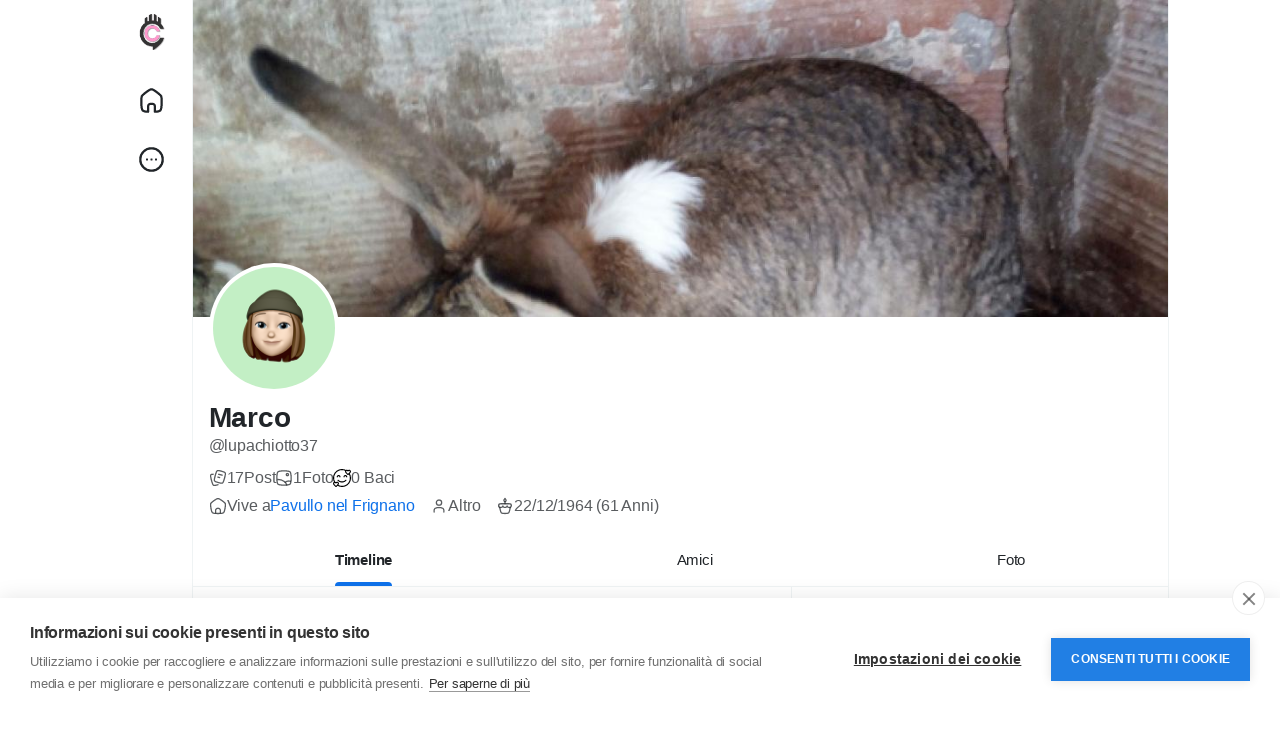

--- FILE ---
content_type: text/html; charset=UTF-8
request_url: https://www.chatcity.it/lupachiotto37
body_size: 43034
content:
<!doctype html><html data-lang="it_it"><head><meta charset="UTF-8"><meta name="viewport" content="width=device-width, initial-scale=1.0, maximum-scale=1.0, user-scalable=0"/><title>Marco</title><meta name="description" content="ChatCity: chat italiana gratuita e social network per fare amicizia e conoscere nuove persone online. Entra in chat o crea il tuo profilo gratis."><meta name="keywords" content="chat italiana, chat gratis, chat online, social network italiano, fare amicizia online, conoscere persone online, community italiana, gruppi online, messaggi privati, alternativa a chatta"><link rel="canonical" href="https://www.chatcity.it/lupachiotto37"/><meta property="fb:app_id" content="1416064761964023"/><meta property="fb:pages" content="147640045265921"/><meta property="og:title" content="Marco "/><meta property="og:description" content="ChatCity: chat italiana gratuita e social network per fare amicizia e conoscere nuove persone online. Entra in chat o crea il tuo profilo gratis."/><meta property="og:site_name" content="ChatCity.it"/><meta property="og:image" content="https://www.chatcity.it/content/themes/chatcity/images/blank_profile.png"/><meta property="og:type" content="article"/><meta name="twitter:card" content="summary_large_image"><meta name="twitter:site" content="@ChatCity_it"><meta name="twitter:title" content="Marco "/><meta name="twitter:description" content="ChatCity: chat italiana gratuita e social network per fare amicizia e conoscere nuove persone online. Entra in chat o crea il tuo profilo gratis."/><meta name="twitter:image" content="https://www.chatcity.it/content/themes/chatcity/images/blank_profile.png"/><link rel="apple-touch-icon" sizes="180x180" href="https://static.chatcity.it/images/apple-touch-icon.png"><link rel="icon" type="image/png" href="https://static.chatcity.it/images/favicon-32x32.png" sizes="32x32"><link rel="icon" type="image/png" href="https://static.chatcity.it/images/favicon-16x16.png" sizes="16x16"><link rel="manifest" href="https://static.chatcity.it/images/manifest.json"><link rel="mask-icon" href="https://static.chatcity.it/images/safari-pinned-tab.svg" color="#000000"><meta name="apple-mobile-web-app-title" content="ChatCity"><meta name="application-name" content="ChatCity"><meta name="apple-mobile-web-app-capable" content="yes"><meta name="mobile-web-app-capable" content="yes"><meta name="theme-color" content="#333333"><link rel="shortcut icon" href="https://www.chatcity.it/content/themes/chatcity/images/favicon.png"/><link rel="preconnect" href="https://fonts.googleapis.com"><link rel="preconnect" href="https://fonts.gstatic.com" crossorigin><link href="https://fonts.googleapis.com/css2?family=Inter:wght@100..900&family=Outfit:wght@100..900&display=swap" rel="stylesheet" crossorigin="anonymous"><link rel="stylesheet" href="https://cdnjs.cloudflare.com/ajax/libs/font-awesome/6.6.0/css/all.min.css" integrity="sha512-Kc323vGBEqzTmouAECnVceyQqyqdsSiqLQISBL29aUW4U/M7pSPA/gEUZQqv1cwx4OnYxTxve5UMg5GT6L4JJg==" crossorigin="anonymous" referrerpolicy="no-referrer"/><link href="https://www.chatcity.it/node_modules/bootstrap/dist/css/bootstrap.min.css" rel="stylesheet"><style> :root{--body-font-family:sans-serif;--body-bg:#fff;--body-bg-dark:#121212;--body-color:#212529;--body-color-dark:#dcdcdc;--main-link:#0e71ea;--main-btn:#0e71ea;--header-background:#fff;--header-background-dark:#212121;--header-color:#252525;--header-bg-color-dark:#e8e8e8;--header-search-bg:#f2f2f2;--header-search-color:#252525;--main-color:#fff;--plyr-color-main:#0e71ea;--font-family-headline:sans-serif;--border-divider:#eff3f4;--border-divider-2:#e6e7e7}body.night-mode{--body-color:#dcdcdc;--body-bg:#121212;--header-background:#212121;--border-divider:#303a41;--border-divider-2:#485259;--header-search-bg:#272e35;--header-search-color:#ededed;--card-dark-color:#262D34;--card-dark-divider:#2e3f4d;--card-dark-hover:#2b3843;--card-dark-input:#1e252b;--card-dark-input-color:#eaeaea}body.night-mode .bg-white,body.night-mode .content{background-color:#121212 !important}*{outline:none !important;word-break:break-word}.container{width:100%;max-width:1275px}body{font-family:var(--body-font-family);color:var(--body-color);background-color:var(--body-bg);position:relative;letter-spacing:-0.2px;overflow-y:scroll}ul{margin:0;padding:0;list-style:none}a{color:var(--main-link);text-decoration:none}pre{padding:15px;font-size:13px;word-wrap:break-word;background-color:#f7f7f7;border:1px solid #dbdbdb;border-radius:4px}body.night-mode pre{color:var(--body-color-dark);background-color:#363636;border-color:#121212}.headline-font{font-family:var(--font-family-headline)}.body-color,.x_msg_user_name a{color:var(--body-color)}.main{color:var(--main-link)}.flex-0{flex:0 0 auto}.flex-1{flex:1 1 auto}.gap-10{gap:10px}.gap-15{gap:15px}.gap-20{gap:20px}.mw-0{min-width:0}.mh-0{min-height:0}.main_bg_half:before{content:'';position:absolute;top:0;right:0;bottom:0;left:0;background:var(--main-link);z-index:-1;opacity:0;pointer-events:none;transition:all 0.2s}hr{opacity:1;border-color:var(--border-divider)}hr.hr-2{border-color:var(--border-divider-2)}.object-cover{object-fit:cover}.bar-colors-menu{margin:0;padding:6px;font-size:13px;line-height:100%}.bar-colors-menu .item{display:inline-block;padding:4px;margin-right:1px;margin-bottom:1px}.bar-colors-menu .item:hover{cursor:pointer;background:#f3f3f3;border-radius:4px}.x-sidebar-width{width:275px}.x-content-width{width:calc(100% - 275px)}.x_content_row{margin:0}.x_content_row>.col-lg-8,.x_content_row>.col-lg-12{border-right:1px solid var(--border-divider);padding:0;width:61.477%;min-height:100dvh}.x_content_row>.col-lg-4{padding:0;width:38.52300%;padding-left:26px;padding-top:66px}.content{background:#fff;border:1px solid var(--border-divider);border-radius:16px}.main-wrapper{width:100%;min-width:260px}@media(min-width:1200px){.main-wrapper,.top-bar{padding-right:60px}body.n_chat .main-wrapper,body.n_chat .top-bar{padding-right:0}}.row{--bs-gutter-x:1rem}.btn{display:-ms-inline-flexbox;display:inline-flex;-ms-flex-align:center;align-items:center;-ms-flex-pack:center;justify-content:center;gap:5px;padding:0 24px;line-height:42px;border-radius:2em;font-weight:500;font-family:var(--font-family-headline);transition:all 0.2s;border:0}.btn svg{flex:0 0 auto}.btn.btn-sm{line-height:32px;font-size:.85rem;padding:0 16px}.btn.btn-lg{line-height:50px;font-size:1.15rem;padding:0 30px}.btn:focus{box-shadow:none}.btn-main,.btn-main.show,.btn-main:focus,.btn-main:focus-visible,.btn-main:disabled,.btn-main.disabled,.btn-primary,.btn-primary.show,.btn-primary:focus,.btn-primary:focus-visible,.btn-primary:disabled,.btn-primary.disabled{background:var(--main-btn);color:var(--main-color)}.btn-main:hover,.btn.btn-main:active,.btn-primary:hover,.btn.btn-primary:active{background:var(--main-btn);color:var(--main-color);opacity:0.9}body.night-mode .btn-dark{--bs-btn-color:#000;--bs-btn-bg:#ccc}.form-floating{margin-bottom:1.3rem}.form-control:focus,.form-select:focus{box-shadow:0 0 0 1px var(--main-btn);border-color:var(--main-btn)}.form-floating>.form-select[multiple]{height:auto}.form-floating>textarea.form-control[rows="2"]{height:4.9rem}.form-floating>textarea.form-control[rows="3"]{height:6.1rem}.form-floating>textarea.form-control[rows="4"]{height:7.4rem}.form-floating>textarea.form-control[rows="5"]{height:8.6rem}.form-floating>textarea.form-control[rows="6"]{height:9.9rem}.form-floating>.form-control.tagify{height:auto}.form-text{margin-top:.15rem;font-size:.8em;opacity:0.8}.x_distance{width:38px}.x_search_filter,.search-wrapper .form-control{height:44px;text-indent:18px;transition:all 0.2s;font-size:.95rem;padding:.75rem 1.5rem}.dropdown-menu{--bs-dropdown-zindex:1001;min-width:280px;border:0;box-shadow:rgba(101,119,134,0.2) 0 0 15px,rgba(101,119,134,0.15) 0 0 3px 1px;border-radius:16px;padding:12px 0}.dropdown-toggle::after{display:none}.dropdown-menu .dropdown-item{font-size:15px;padding:12px 16px;font-weight:600;line-height:20px;transition:all 0.2s;display:-webkit-box;display:-webkit-flex;display:-ms-flexbox;display:flex;-webkit-box-align:center;-webkit-align-items:center;-ms-flex-align:center;align-items:center;gap:12px}.dropdown-menu.countries-dropdown .dropdown-item{font-size:14px;padding:6px 16px;font-weight:500}.dropdown-menu .dropdown-item i.fa{width:20px;text-align:center}.dropdown-item:focus{background:transparent;color:var(--bs-dropdown-link-color)}.dropdown-item:active,.dropdown-item.active{background:var(--main-btn);color:var(--main-color)}.dropdown-divider{border-color:var(--border-divider);margin-top:12px;margin-bottom:12px}.action-dropdown-menu .action-desc{font-size:12px;line-height:16px;opacity:0.5}.toast-container>.toast{box-shadow:rgba(101,119,134,0.2) 0 0 15px,rgba(101,119,134,0.15) 0 0 3px 1px;border-radius:16px}.top-bar{top:0;left:0;right:0;height:53px;font-size:13px;line-height:50px;background:#fff2cc;z-index:1002}.top-bar.danger{background:#ce3426}.top-bar.danger a{color:#fff200}.top-bar.danger a:hover{text-decoration:underline}.bottom-bar{bottom:10px;left:50%;transform:translate(-50%,0);z-index:1002}.logged-as-container{background:#607D8B}.logged-as-container a{color:#fff200}.x-sidebar-width .dropdown-menu{z-index:1002}.x-sidebar-fixed{top:0;z-index:1001;border-right:1px solid var(--border-divider);width:275px}.x-sidebar{overflow-y:auto}.x-sidebar .main_bg_half:hover:before,.x_side_links:hover .main_bg_half:before{opacity:0.1}.main-header:before{content:'';background:var(--header-bg-color)}body.night-mode .main-header:before{background:var(--header-bg-color-dark)}.logo-wrapper{padding:2px 0}.logo-wrapper .logo{font-size:19px;font-weight:600;padding:12px}.logo-wrapper .logo:before,.x_side_links>div:before,.x_user_info.main_bg_half:before{border-radius:2em}.logo-wrapper .logo img{max-height:30px}.x_logo_mobi{display:none}.logo-wrapper img.logo-light{display:inline-block}body.night-mode .logo-wrapper img.logo-light{display:none}.logo-wrapper img.logo-dark{display:none}body.night-mode .logo-wrapper img.logo-dark{display:inline-block}.x_side_links>div,.x_user_info.main_bg_half{padding:12px}.x_side_links>div span{font-size:18px;margin:0 20px}.x_side_links>div span.counter{padding:1px 5px;color:var(--main-color);font-size:12px;background-color:var(--main-btn);min-width:23px;height:23px;top:2px;transform:translateX(-5px);border:2px solid var(--body-bg)}.x_side_more_menu{bottom:-57px !important;max-height:470px;overflow-y:auto}.x_side_create{max-width:90%}.x_side_create>.btn{line-height:52px;font-size:17px}.x_user_info.main_bg_half:before{z-index:auto}.x_user_info{line-height:20px}.x_user_info img:not(.attch_img){width:40px;height:40px;object-fit:cover}.x_user_info img.large{width:55px;height:55px}.x_user_info .verified-badge,.x_user_info .pro-badge{margin-top:-4px}.x_user_info.small{line-height:17px}.x_user_info.small img:not(.attch_img){width:34px;height:34px}.search-wrapper-prnt{margin-bottom:-54px;position:sticky;z-index:1001;top:0;padding-left:275px}.search-wrapper{width:350px;width:calc(38.52300% - 26px);padding:5px 0;background-color:var(--body-bg);pointer-events:auto}.search-input-icon{top:0;margin:13px;transition:all 0.2s;opacity:0.7}.search-wrapper .form-control{background:var(--header-search-bg);border:1px solid var(--header-search-bg);transition:all 0.2s;color:var(--header-search-color)}.search-wrapper .form-control:focus{border-color:var(--main-btn);background-color:#fff}.form-control:focus+.search-input-icon{color:var(--main-btn);opacity:1}.search-wrapper .form-control::placeholder{color:currentColor;opacity:0.7}body.night-mode .search-wrapper .form-control:focus{background-color:#121212}.side_widget_title{font-size:21px;padding:12px 16px 10px}.side_item_hover{transition:all 0.2s}.side_item_hover:hover{background:rgb(0 0 0 / 3%)}body.night-mode .side_item_hover:hover{background:rgb(255 255 255 / 5%)}.side_item_list{padding-top:12px;padding-bottom:12px;line-height:20px}.mini-footer{font-size:13px;line-height:16px}.mini-footer .links{gap:4px 12px}.verified-badge{color:var(--main-btn)}.pro-badge{color:#e13c4c;line-height:1;gap:2px}.privacy-badge{color:#fff;font-size:16px}.chat-sidebar{display:none;right:0;top:0;bottom:0;width:60px;padding:10px 0;z-index:9}@media(min-width:1200px){.chat-sidebar{display:-webkit-box;display:-webkit-flex;display:-ms-flexbox;display:flex}}.chat-sidebar-content{flex:1 auto;flex-grow:1;overflow-y:auto}.chat-avatar-wrapper{cursor:pointer;margin-bottom:10px}.chat-avatar{width:40px;height:40px}.chat-avatar-wrapper .last-seen{opacity:0;background:rgb(0 0 0 / 80%);font-size:11px;padding:6px 2px;z-index:1;line-height:12px;transition:all 0.2s}.chat-avatar-wrapper:hover .last-seen{opacity:1}.chat-sidebar.disabled .chat-sidebar-content{opacity:0.3;pointer-events:none}.chat-sidebar.disabled .chat-sidebar-content .online,.chat-sidebar.disabled .chat-sidebar-content .offline{display:none}.btn-chat{box-shadow:rgba(101,119,134,0.2) 0 0 15px,rgba(101,119,134,0.15) 0 0 3px 1px;width:40px;height:40px;padding:10px}.chat-widget{display:none;bottom:0;right:10px;width:340px;z-index:1001;box-shadow:rgba(101,119,134,0.2) 0 0 15px,rgba(101,119,134,0.15) 0 0 3px 1px;border-radius:16px 16px 0 0;position:fixed}@media(min-width:992px){.chat-widget{display:block}}.chat-widget-head{padding:10px;border-radius:16px 16px 0 0;min-height:60px}.chat-head-label{display:none;position:absolute;top:-15px;right:5px}.chat-widget.chat-box.new .chat-head-label{display:block}.chat-user-card .avatar{width:40px;height:40px}.chat-user-card .avatar img{object-fit:cover}.chat-user-card .online-dot.offline{display:none}.chat-user-card .name{font-size:0.9rem}.chat-head-btn{transition:all 0.2s}.chat-head-btn:hover{opacity:0.6}.chat-widget-content{display:none}.chat-to{top:0;left:0;right:0;border-bottom:1px solid var(--border-divider)}.chat-conversations{padding:0 7px}.chat-typing{display:none}.loading-dots:after{content:" .";animation:dots 1s steps(5,end) infinite}@keyframes dots{0%,20%{color:rgba(0,0,0,0);text-shadow:.25em 0 0 rgba(0,0,0,0),0.5em 0 0 rgba(0,0,0,0)}40%{color:var(--body-color);text-shadow:.25em 0 0 rgba(0,0,0,0),0.5em 0 0 rgba(0,0,0,0)}60%{text-shadow:.25em 0 0 var(--body-color),0.5em 0 0 rgba(0,0,0,0)}80%,100%{text-shadow:.25em 0 0 var(--body-color),0.5em 0 0 var(--body-color)}}.chat-voice-notes{display:none}.chat-voice-notes,.chat-attachments,.chat-form{border-top:1px solid var(--border-divider)}.chat-form-message textarea,.chat-form-message input[type="text"]{resize:none;outline:none;line-height:24px;height:40px;overflow:hidden;overflow-y:auto !important;background:#f3f3f3;font-size:0.85rem;border-radius:20px;max-height:82px;min-height:40px}body.night-mode .chat-form-message textarea,body.night-mode .chat-form-message input[type="text"]{background:#333}.chat-form .emoji-menu{bottom:100%}.chat-colors-menu{display:none;position:absolute;bottom:33px;width:189px;margin:0;padding:6px;font-size:13px;line-height:100%;background-color:#fff;border:1px solid #f4f4f4;border-radius:16px;box-shadow:0 1px 1px rgba(0,0,0,0.05);z-index:99999}.chat-colors-menu .item{float:left;padding:4px;margin-right:1px;margin-bottom:1px}.chat-colors-menu .item:hover{cursor:pointer;background:#f3f3f3;border-radius:4px}.conversation-user{width:30px;height:30px}.conversation-body{max-width:calc(100% - 40px)}.conversation-body .text{background:#f3f3f3;padding:5px 12px;border-radius:16px;font-size:0.83rem;line-height:20px}body.night-mode .conversation-body .text{background:#333}.conversation.right .conversation-body .text{background:var(--main-link);color:var(--main-color)}.conversation.right .conversation-body .text a{color:var(--main-color)}.conversation-body .text a{text-decoration:underline}.conversation-body .text a:hover{text-decoration:none}.conversation-body .text:empty{padding:0;margin:0}.conversation-body img{max-height:calc(100dvh - 300px);border-radius:16px;max-width:100%}.conversation-body img.sticker{max-height:100px}.conversation-body .time{color:#605f5f;font-size:10px}body.night-mode .conversation-body .time{color:#9c9c9c}.conversation.right .conversation-body .time{text-align:end}.conversation-body .seen{color:#2196F3;font-size:10px}.conversation-body .seen:before{content:"\f00c";font-family:"Font Awesome\ 5 Free";font-style:normal;font-weight:900;text-decoration:inherit;margin-top:4px;padding-right:4px;font-size:.875em}@media(min-width:992px){.twilio-stream-wrapper{background:#222}}.twilio-stream video{width:100%;border-radius:8px}.twilio-stream-local{display:none;border-radius:8px}.twilio-stream-local video{width:100%;height:100%;border-radius:8px}@media(min-width:992px){.twilio-stream-local{background:#000;position:absolute;width:180px;height:240px;top:20px;right:20px;box-shadow:0 2px 5px rgba(0,0,0,0.3);border:1px solid #fff}.twilio-stream-local div{width:180px;height:240px}}.modal.fade{text-align:center}.modal.fade:before{content:'';display:inline-block;height:100%;vertical-align:middle;margin-right:-4px}.modal.fade .modal-dialog{display:inline-flex;text-align:start;vertical-align:middle;transform:scale(.95);will-change:transform;transition:transform 0.2s cubic-bezier(0.215,0.61,0.355,1);width:100%}.modal.fade.show .modal-dialog{transform:scale(1)}.modal-content{border:0;border-radius:1.8rem;box-shadow:0 4px 8px 3px rgb(0 0 0 / 15%),0px 1px 3px rgb(0 0 0 / 30%)}.modal-content:before{content:'';position:absolute;top:0;right:0;bottom:0;left:0;background:var(--main-btn);border-radius:1.8rem;opacity:0.03}.modal-content .modal-header,.modal-content .modal-body,.modal-content .modal-footer{position:relative;z-index:1}.modal-header{padding:1.3rem 1.5rem 1rem;border:0}.modal-title{line-height:1.3;font-size:1.5rem}.modal-title i,.modal-title .svg-container{display:none}.modal-title .nav-tabs{border:0;gap:5px}.modal-title .nav-tabs .nav-link{margin:0;border-radius:2em;border:0;font-size:15px;padding:0 7px;line-height:33px;height:32px;min-width:32px;vertical-align:middle;text-align:center;font-weight:500;display:-ms-flexbox;display:flex;align-items:center;justify-content:center;transition:all 0.2s ease}.modal-title .nav-tabs .nav-link.big{min-width:60px}.modal-title .nav-tabs .nav-link:hover,.modal-title .nav-tabs .nav-link.active{background:var(--main-btn);color:var(--main-color)}.modal-body{padding:2px 1.5rem 1.5rem}.modal-footer{padding:0 1.5rem 1.5rem;border:0;gap:6px}.modal-footer .btn{margin:0}.posts-staging-btn{display:none;position:fixed;top:100px;left:50%;transition:all 0.2s ease;transform:translate(-50%,-50%);z-index:99}.x_top_posts{top:0;z-index:9;border-bottom:1px solid var(--border-divider);line-height:20px;font-size:15px}.x_top_posts:before,.x_top_posts:after{content:'';position:absolute;top:0;right:0;bottom:0;left:0}.x_top_posts:before{background-color:var(--body-bg);opacity:0.85}.x_top_posts:after{backdrop-filter:blur(12px)}.x_top_posts div:not(.dropdown-menu){position:relative;z-index:1;flex:1 1 auto}.x_top_posts.home div:not(.dropdown-menu)>a.side_item_hover{padding:0 12px}.x_top_posts div.active span:before{content:'';position:absolute;right:0;bottom:0;left:0;height:4px;background:var(--main-btn);border-radius:2em 2em 0 0}.x_top_posts div.side_widget_title{z-index:2}.x_top_posts .side_widget_title .my2{margin:2px 0}.x_top_posts div.d-flex.align-items-center.justify-content-center{white-space:nowrap;overflow-x:auto;justify-content:flex-start !important}.x_top_posts div.d-flex.align-items-center.justify-content-center a{padding:0 20px}.x_announcement,.publisher,.x_notification{border-bottom:1px solid var(--border-divider)}.x_announcement .text-muted p:last-child,.text-with-list ul:last-child{margin:0}.text-with-list ul{list-style-type:disc;padding-inline-start:40px;margin-top:1rem;margin-bottom:1rem}.stories-wrapper>div{display:-webkit-box;display:-webkit-flex;display:-ms-flexbox;display:flex;-webkit-box-align:start;-webkit-align-items:start;-ms-flex-align:start;align-items:start;gap:12px;padding:1rem}.add-story,.stories-wrapper .stories.carousel .story{position:relative;display:block;width:68px;padding:0 2px;margin:0;flex:0 0 auto}.add-story img,.stories-wrapper .stories.carousel .story img{display:block;width:100%;height:auto;aspect-ratio:1;border-radius:50%;object-fit:cover}.add-story span{bottom:-7px;padding:5px;background:var(--main-btn);color:var(--main-color);border:2px solid #fff;transform:translateX(38px)}body.night-mode .add-story span{border-color:#121212}.add-story p{font-size:13px;margin-top:.5rem;line-height:1.2em}.stories-wrapper .stories.carousel .story>.item-link>.item-preview{max-height:100%;height:auto;aspect-ratio:1}.stories-wrapper .stories.carousel .story>a>.item-preview>img{padding:2px;border:2px solid var(--main-link)}.stories-wrapper .stories.carousel .story>.item-link>.info{display:block;margin-top:.5rem;font-size:13px;color:var(--body-color)}.stories-wrapper .stories.carousel .story>.item-link>.info .name{font-weight:400}.stories-wrapper .stories.carousel .story.seen{opacity:0.5}.stories-wrapper .stories.carousel .story.seen>a>.item-preview>img{border-color:#8e8e8e}#zuck-modal-content .story-viewer.muted .tip.muted{display:none !important}.stories-wrapper .stories.carousel::-webkit-scrollbar{height:9px}.stories-wrapper .stories.carousel::-webkit-scrollbar-thumb{background:#c1c1c1;border-radius:10px;border:2px solid #fff;cursor:pointer}.publisher-overlay{opacity:0;z-index:1002;background:rgb(0 0 0 / 40%)}body.night-mode .publisher-overlay{background:rgb(0 0 0 / 80%)}body.publisher-focus .publisher-overlay{bottom:0;opacity:1}body.publisher-focus .publisher{z-index:1003;border-radius:16px}.publisher .post_empty_space{transition:all 0.2s}body.publisher-focus .publisher .post_empty_space{width:0}.publisher-close{top:8px;right:8px;z-index:1}.x_progress{height:3px;top:0;z-index:1;display:none}.x_progress:before{opacity:0.2}.x_progress .indeterminate{background-color:var(--main-btn)}.x_progress .indeterminate:before,.x_progress .indeterminate:after{content:'';position:absolute;background-color:inherit;top:0;left:0;bottom:0;will-change:left,right}.x_progress .indeterminate:before{-webkit-animation:indeterminate 2.1s cubic-bezier(0.65,0.815,0.735,0.395) infinite;animation:indeterminate 2.1s cubic-bezier(0.65,0.815,0.735,0.395) infinite}.x_progress .indeterminate:after{-webkit-animation:indeterminate-short 2.1s cubic-bezier(0.165,0.84,0.44,1) infinite;animation:indeterminate-short 2.1s cubic-bezier(0.165,0.84,0.44,1) infinite;animation-delay:1.15s}@keyframes indeterminate{0%{left:-35%;right:100%}60%{left:100%;right:-90%}100%{left:100%;right:-90%}}@keyframes indeterminate-short{0%{left:-200%;right:100%}60%{left:107%;right:-8%}100%{left:107%;right:-8%}}body.publisher-focus .publisher-footer{border-top:1px solid var(--border-divider)}.publisher-slider{display:none}.publisher-tools-tabs{margin:0 -8px}.publisher-tools-tab{line-height:1}.publisher-tools-tab::before{border-radius:50%;z-index:auto}.publisher-tools-tab:hover::before,.x_pub_btn:hover .publisher-tools-tab::before,.publisher-tools-tab.activated::before{opacity:0.1}.publisher-tools-tab.disabled{color:var(--body-color);cursor:initial;opacity:0.3;pointer-events:none}.publisher-tools-tab.disabled:before{opacity:0}.publisher-footer-buttons .btn{line-height:38px;min-width:100px}body:not(.publisher-focus) .publisher-footer-buttons .btn{pointer-events:none;opacity:0.4}.publisher-message.colored,.post-colored,.post-colored-preview{height:300px;padding:30px;background-repeat:no-repeat !important;background-size:cover !important;border-radius:16px;margin-top:.5rem}.post-colored-preview{border-radius:16px}.post-colored-preview.small{height:180px}.post-colored-preview h2{text-align:center;padding-top:100px}.post-colored-preview h4{text-align:center;padding-top:50px}.publisher-message.colored .colored-text-wrapper,.post-colored-text-wrapper{height:240px;display:flex;text-align:center;justify-content:center;align-items:center}.publisher-message.colored .colored-text-wrapper{overflow-x:auto}.publisher textarea:not(.form-control){resize:none;outline:none;font-size:1.1rem;line-height:24px;height:24px;min-height:60px;transition:all 0.2s}body.publisher-focus .publisher .publisher-message:not(.colored) textarea:not(.form-control){min-height:150px}body.publisher-focus .publisher.large-text .publisher-message:not(.colored) textarea:not(.form-control){min-height:100px}.publisher textarea:not(.form-control)::placeholder{color:currentColor;opacity:0.65}.publisher-message.colored textarea,.post-colored .post-text{text-align:center !important;font-size:25px;line-height:30px;font-weight:600;margin:auto}.publisher-message.colored textarea{min-height:60px;margin:0 !important}.post-colored .post-text a{color:inherit !important;text-decoration:underline !important}.post-colored .post-text a:hover{text-decoration:none !important}.publisher-scraper{display:none}.publisher-scraper video{width:100%}.publisher-scraper img{width:100%;height:auto}.x_user_info .publisher-scraper .post-media-image img{height:100%;width:100%}.publisher-scraper-remover{background-color:rgb(0 0 0 / 50%);z-index:1}.publisher-scraper-remover:hover{background-color:rgb(0 0 0 / 80%)}.publisher-meta{position:relative;display:none;padding:12px 0 0}.publisher-meta input,.publisher-meta-feelings,.publisher-meta select,.x_pub_paid_post,.post-edit .post-form,.comment-edit .comment-form{background:#f3f3f3;width:100%;padding:12px 16px;outline:0 none;border:0 none;border-radius:10px}body.night-mode .publisher-meta input,body.night-mode .publisher-meta-feelings,body.night-mode .publisher-meta select,body.night-mode .x_pub_paid_post,body.night-mode .post-edit .post-form,body.night-mode .comment-edit .comment-form{background:#222}#feelings-menu-toggle.active{color:var(--main-link);font-weight:500}#feelings-menu-toggle.active:before{opacity:0.1;margin:-4px -8px;border-radius:5px;z-index:auto}#feelings-data span .twa{vertical-align:middle;margin:0;width:16px;height:16px;background-size:16px}.feeling-item .icon .twa{width:20px;height:20px;background-size:20px}.colored-pattern-item{height:36px;width:36px;border:2px solid #fff;background-size:cover;transition:all 0.3s}body.night-mode .colored-pattern-item{border-color:#121212}.colored-pattern-item.active{box-shadow:0 0 0 2px var(--main-link)}.dropdown-menu.gif-search{display:none;padding-left:5px;padding-right:5px;width:100%}.gif-search .item{width:33.3333333%;display:inline-block;padding:5px}.gif-search .item>img{width:100%;height:auto;aspect-ratio:1;cursor:pointer}.publisher-custom-thumbnail{display:none}.x_pub_paid_post .set_desc textarea{height:46px;resize:none;font-size:15px;box-shadow:none}.x_pub_paid_post .set_price input{max-width:100px;font-size:34px}.daytime_message{display:none;border:0;border-bottom:1px solid var(--border-divider);background:transparent}.daytime_message.morning strong,.daytime_message.morning svg{color:#4CAF50}.daytime_message.noon strong,.daytime_message.noon svg{color:#FF9800}.daytime_message.evening strong,.daytime_message.evening svg{color:#3F51B5}.posts-filter{border-bottom:1px solid var(--border-divider)}.btn.btn-gray{background:#eee}body.night-mode .btn.btn-gray{background:#353535}.btn.btn-gray.btn-sm{line-height:26px}.switch{position:relative;display:inline-block;width:56px;height:30px;margin:0}.switch.sm{width:30px;height:17px}.switch input{display:none}.switch .slider{position:absolute;cursor:pointer;top:0;left:0;right:0;bottom:0;background-color:rgb(0 0 0 / 10%);transition:all 0.2s}body.night-mode .switch .slider{background-color:#666}.switch .slider:before{position:absolute;content:"";height:24px;width:24px;left:3px;bottom:3px;background-color:white;transition:all 0.2s}.switch.sm .slider:before{height:13px;width:13px;left:2px;bottom:2px}.switch input:checked+.slider{background-color:var(--main-link)}.switch input:checked+.slider:before{transform:translateX(26px)}.switch.sm input:checked+.slider:before{transform:translateX(13px)}.switch .slider.round{border-radius:34px}.switch .slider.round:before{border-radius:50%}.post{border-bottom:1px solid var(--border-divider)}.text-orange{color:#ff7042}.post.is_hidden{border:2px dashed #aeaeae;z-index:1}.post-top-alert{background:repeating-linear-gradient(45deg,#6f8894,#6f8894 10px,#546E7A 10px,#546E7A 20px);margin:-1rem -1rem 1rem}.post.pending,.blog.pending{border:1px dashed #9b9b9b}.post.flagged{background:var(--border-divider)}.post.highlighted{box-shadow:inset 0 0 0 2px var(--main-link)}.post a:not(.dropdown-item):hover{text-decoration:underline}.post-avatar-anonymous{background:#8199a4;width:40px;height:40px}.post-avatar-picture,.comment-avatar-picture,.chat-avatar img{background-size:cover;background-repeat:no-repeat;background-position:center;background-color:#eee;width:40px;height:40px}body.night-mode .post-avatar-picture,body.night-mode .comment-avatar-picture,body.night-mode .chat-avatar img{background-color:#333}.post-avatar-picture.small{width:25px;height:25px}.post-avatar-picture.large{width:60px;height:60px}.post-avatar .online-dot,.chat-avatar .online-dot,.chat-user-card .online-dot{top:31px;right:2px;width:7px;height:7px;background:#1bc3bb;box-shadow:0 0 0 2px white}body.night-mode .post-avatar .online-dot,body.night-mode .chat-avatar .online-dot,body.night-mode .chat-user-card .online-dot{box-shadow:0 0 0 2px #121212}.post-time{font-size:12.5px}.privacy-icon{font-size:11px}.post-text,.comment-text{overflow:hidden;padding-top:4px;line-height:22px}.post-text:empty{padding:0}.post-text-translation{border-left:2px solid var(--border-divider);padding-left:10px;margin-top:10px}.post_empty_space{width:48px}.post-snippet,.post-funding-meta .funding-completion,.post-job-wrapper,.post audio,.post-downloader{border:1px solid var(--border-divider-2)}.post-snippet{border-radius:16px;padding:12px}.post-snippet .post_empty_space{width:0}.youtube-player{max-width:100%;background:#000;border-radius:16px;aspect-ratio:16 / 9}.youtube-player iframe{position:absolute;top:0;left:0;width:100%;height:100%;background:transparent}.youtube-player img{top:0;bottom:0;left:0;right:0;max-width:100%;height:auto;transition:all 0.2s}.youtube-player img:hover{filter:brightness(75%)}.youtube-player .play{left:50%;top:50%;transform:translate(-50%,-50%);color:#F00}.youtube-player .play:before{content:'';position:absolute;background:#fff;top:20px;right:20px;bottom:20px;left:20px;z-index:-1}.youtube-player.with-live .play{color:var(--main-btn)}.embed-facebook-wrapper iframe{display:none}.embed-iframe-wrapper *{width:100% !important}.embed-iframe-wrapper iframe{min-height:100%}.pg_wrapper,.post-map,.post-video-reel,.vertical-reel>.plyr--video{border-radius:16px}.pg_wrapper a{background-size:cover;background-position:center center;background-color:#f5f5f5}.pg_wrapper .more{top:0;right:0;left:0;bottom:0;background:rgb(0 0 0 / 50%);font-size:1.8em}.pg_1x img{max-width:100%;max-height:680px;max-height:80dvh;border-radius:16px;object-fit:cover;background-color:#f5f5f5}.pg_img_gap,.pg_3x{gap:2px;aspect-ratio:15/9}.pg_2x,.pg_2o3,.pg_1o3,.pg_1o3 .pg_1o3_in{flex:1}.pg_2x>a{padding-bottom:100%}.pg_1o3{gap:2px}.post-media img.img-fluid{width:100%;max-height:350px}.post-media-image-wrapper{position:relative}.post-media-image-meta{position:absolute;bottom:15px;left:15px}.post-media-image img,.post-media-image .image{max-height:500px;max-height:80dvh;max-width:100%;height:100%;overflow:hidden;min-width:100px;min-height:100px;border-radius:16px;object-fit:cover}.post-media-image .image{background-size:cover;background-repeat:no-repeat;background-position:center center;background-color:#eee}body.night-mode .post-media-image .image{background-color:#333}.post-media-image .source:not(:empty){bottom:0;padding:2px 10px;background:rgb(0 0 0 / 75%);font-size:13px;border-radius:8px;max-width:calc(100% - 1rem)}.post-media-meta{font-size:14px}.post-media-meta .text{max-height:41px}.progress,.progress-stacked{height:6px}.post-job-details{flex:1}.poll-option label{background-color:rgb(0 0 0 / 5%);transition:all 0.2s;font-size:83%}.poll-option label:hover{background-color:rgb(0 0 0 / 10%)}.poll-option label svg{width:0}.poll-option input:checked~label{color:var(--main-link)}.poll-option input:checked~label svg{width:20px}.poll-option .percentage-bg{top:0;left:0;opacity:0.2;background-color:var(--main-link)}.poll-voters .more{min-width:36px;height:36px;background-color:rgb(0 0 0 / 5%);padding:8px;font-size:13px}.vertical-reel>.plyr--video{max-height:80dvh;max-width:340px}.vertical-reel>.plyr--video .plyr__video-wrapper{aspect-ratio:9 / 16 !important}.vertical-reel>.plyr--video .plyr__progress__container,.vertical-reel>.plyr--video .plyr__time{display:none}.post audio::-webkit-media-controls-panel{background-color:#fff}.post audio::-webkit-media-controls-play-button{background-color:#eee;border-radius:50%}body.night-mode .post audio::-webkit-media-controls-panel{background-color:#121212}body.night-mode .post audio::-webkit-media-controls-play-button{background-color:#333}.post-downloader .icon{padding:11px}.post-downloader .icon:before{opacity:0.1;border-radius:8px;z-index:auto}.need-subscription .post-media-image .image{min-height:450px}.need-subscription-innr{top:0;right:0;bottom:0;left:0}.post-form textarea,.comment-form textarea{display:block;resize:none;outline:none;height:42px}.post-stats{margin-bottom:10px;font-size:12px;color:#999;flex-wrap:wrap}.reactions-stats{gap:1px}.reactions-stats>.reactions-stats-item{margin:0 0 0 -5px;padding:1.1px;width:16px;height:16px}.reactions-stats>.reactions-stats-item:nth-child(1){z-index:3;margin:0}.reactions-stats>.reactions-stats-item:nth-child(2){z-index:2}.reactions-stats>.reactions-stats-item:nth-child(3){z-index:1}.reactions-stats>.reactions-stats-item .inline-emoji{width:14px;height:14px}.post-actions{margin:-8px}.post-actions .action-btn:before{z-index:auto;border-radius:50%}.post-actions .action-btn:hover{color:var(--main-btn)}.post-actions .action-btn:hover::before{opacity:0.1}.post-actions .action-btn.reactions-wrapper:before{background:#ef4c5d}.post-actions .action-btn i.fa-thumbs-up,.post-actions .action-btn i.fa-smile,.reel-action-btn .action-btn i.fa-thumbs-up,.reel-action-btn .action-btn i.fa-smile{font-size:0;width:20px;height:20px;line-height:1;vertical-align:middle;background-image:url("data:image/svg+xml;charset=UTF-8,%3csvg width='24' height='24' viewBox='0 0 24 24' fill='none' xmlns='http://www.w3.org/2000/svg'%3e%3cpath d='M19.86 8.08997C19.86 8.50997 19.83 8.91997 19.78 9.30997C19.32 9.10997 18.82 8.99997 18.29 8.99997C17.07 8.99997 15.99 9.58996 15.32 10.49C14.64 9.58996 13.56 8.99997 12.34 8.99997C10.29 8.99997 8.63 10.67 8.63 12.74C8.63 15.42 10.05 17.47 11.63 18.86C11.58 18.89 11.53 18.9 11.48 18.92C11.18 19.03 10.68 19.03 10.38 18.92C7.79 18.03 2 14.35 2 8.08997C2 5.32997 4.21999 3.09998 6.95999 3.09998C8.58999 3.09998 10.03 3.87997 10.93 5.08997C11.84 3.87997 13.28 3.09998 14.9 3.09998C17.64 3.09998 19.86 5.32997 19.86 8.08997Z' stroke='%23212529' stroke-width='1.75' stroke-linecap='round' stroke-linejoin='round'/%3e%3cpath d='M22 12.74C22 17.42 17.67 20.18 15.73 20.84C15.5 20.92 15.13 20.92 14.9 20.84C14.07 20.56 12.8 19.89 11.63 18.86C10.05 17.47 8.63 15.42 8.63 12.74C8.63 10.67 10.29 9 12.34 9C13.56 9 14.64 9.58999 15.32 10.49C15.99 9.58999 17.07 9 18.29 9C18.82 9 19.32 9.11 19.78 9.31C21.09 9.89 22 11.2 22 12.74Z' stroke='%23212529' stroke-width='1.75' stroke-linecap='round' stroke-linejoin='round'/%3e%3c/svg%3e");background-position:center;background-repeat:no-repeat;background-size:cover}body.night-mode .post-actions .action-btn i.fa-thumbs-up,body.night-mode .post-actions .action-btn i.fa-smile,body.night-mode .reel-action-btn .action-btn i.fa-thumbs-up,body.night-mode .reel-action-btn .action-btn i.fa-smile{background-image:url("data:image/svg+xml;charset=UTF-8,%3csvg width='24' height='24' viewBox='0 0 24 24' fill='none' xmlns='http://www.w3.org/2000/svg'%3e%3cpath d='M19.86 8.08997C19.86 8.50997 19.83 8.91997 19.78 9.30997C19.32 9.10997 18.82 8.99997 18.29 8.99997C17.07 8.99997 15.99 9.58996 15.32 10.49C14.64 9.58996 13.56 8.99997 12.34 8.99997C10.29 8.99997 8.63 10.67 8.63 12.74C8.63 15.42 10.05 17.47 11.63 18.86C11.58 18.89 11.53 18.9 11.48 18.92C11.18 19.03 10.68 19.03 10.38 18.92C7.79 18.03 2 14.35 2 8.08997C2 5.32997 4.21999 3.09998 6.95999 3.09998C8.58999 3.09998 10.03 3.87997 10.93 5.08997C11.84 3.87997 13.28 3.09998 14.9 3.09998C17.64 3.09998 19.86 5.32997 19.86 8.08997Z' stroke='%23dcdcdc' stroke-width='1.75' stroke-linecap='round' stroke-linejoin='round'/%3e%3cpath d='M22 12.74C22 17.42 17.67 20.18 15.73 20.84C15.5 20.92 15.13 20.92 14.9 20.84C14.07 20.56 12.8 19.89 11.63 18.86C10.05 17.47 8.63 15.42 8.63 12.74C8.63 10.67 10.29 9 12.34 9C13.56 9 14.64 9.58999 15.32 10.49C15.99 9.58999 17.07 9 18.29 9C18.82 9 19.32 9.11 19.78 9.31C21.09 9.89 22 11.2 22 12.74Z' stroke='%23dcdcdc' stroke-width='1.75' stroke-linecap='round' stroke-linejoin='round'/%3e%3c/svg%3e")}.post-actions .action-btn.reactions-wrapper:hover i.fa-thumbs-up,.post-actions .action-btn.reactions-wrapper:hover i.fa-smile{background-image:url("data:image/svg+xml;charset=UTF-8,%3csvg width='24' height='24' viewBox='0 0 24 24' fill='none' xmlns='http://www.w3.org/2000/svg'%3e%3cpath d='M19.86 8.08997C19.86 8.50997 19.83 8.91997 19.78 9.30997C19.32 9.10997 18.82 8.99997 18.29 8.99997C17.07 8.99997 15.99 9.58996 15.32 10.49C14.64 9.58996 13.56 8.99997 12.34 8.99997C10.29 8.99997 8.63 10.67 8.63 12.74C8.63 15.42 10.05 17.47 11.63 18.86C11.58 18.89 11.53 18.9 11.48 18.92C11.18 19.03 10.68 19.03 10.38 18.92C7.79 18.03 2 14.35 2 8.08997C2 5.32997 4.21999 3.09998 6.95999 3.09998C8.58999 3.09998 10.03 3.87997 10.93 5.08997C11.84 3.87997 13.28 3.09998 14.9 3.09998C17.64 3.09998 19.86 5.32997 19.86 8.08997Z' stroke='%23ef4c5d' stroke-width='1.75' stroke-linecap='round' stroke-linejoin='round'/%3e%3cpath d='M22 12.74C22 17.42 17.67 20.18 15.73 20.84C15.5 20.92 15.13 20.92 14.9 20.84C14.07 20.56 12.8 19.89 11.63 18.86C10.05 17.47 8.63 15.42 8.63 12.74C8.63 10.67 10.29 9 12.34 9C13.56 9 14.64 9.58999 15.32 10.49C15.99 9.58999 17.07 9 18.29 9C18.82 9 19.32 9.11 19.78 9.31C21.09 9.89 22 11.2 22 12.74Z' stroke='%23ef4c5d' stroke-width='1.75' stroke-linecap='round' stroke-linejoin='round'/%3e%3c/svg%3e")}.post-approval{border-top:1px solid var(--border-divider)}.post-tips{display:flex;gap:10px;margin-top:1rem;flex-wrap:wrap}.post-tips .btn{flex:1 1 auto}.post-footer{border-top:1px solid var(--border-divider-2)}.x_inside_comms{padding:12px;border-radius:16px;background:rgb(0 0 0 / 3%)}body.night-mode .x_inside_comms{background:rgb(255 255 255 / 5%)}.comment{padding:12px 0;border-top:1px solid var(--border-divider)}.x_inside_comms .comment{border-color:var(--border-divider-2)}.x_comms_list:not(:empty){padding-top:12px}.comment-form textarea{height:40px}.comment-attachments{padding:10px 10px 4px;border:1px solid var(--border-divider-2);border-radius:16px}.comment-voice-notes{display:none}.comment .comment-btn>svg{opacity:0;transition:all 0.1s}.comment:hover .comment-btn>svg,.comment .comment-btn>svg.show{opacity:1}.live-comments .comment:hover .comment-btn>svg{opacity:0}.comment-inner{position:relative}@media(min-width:992px){.comment-replace{max-width:90%}}.comment-text{padding:0}.comment-data .img-fluid{max-width:40%;max-height:140px}.comment-actions{margin-top:3px;font-size:13px}.x_menu_sidebar,.x_menu_sidebar_content{min-height:100dvh;border-right:1px solid var(--border-divider)}.x_menu_sidebar.msg,.x_menu_sidebar_content.msg{height:100dvh}.x_menu_sidebar,.x_menu_sidebar_content{width:40%}.x_user_multi_avatar{width:40px;height:40px;gap:1px}.x_user_multi_avatar .avatar{background-size:cover;background-position:center center;width:50%;height:100%}.x_message_empty_height{max-height:calc(100dvh - 24px)}.x_action_icon{box-shadow:rgba(101,119,134,0.2) 0 0 15px,rgba(101,119,134,0.15) 0 0 3px 1px;right:-2px;bottom:-5px;line-height:24px;width:24px;height:24px;font-size:11px}.x_action_icon .reaction-btn{padding:5px 0}.x_action_icon .inline-emoji{width:14px;height:14px}.x_action_icon .emoji img{width:100%;height:100%}.reels-loader{display:none;top:0;right:0;bottom:0;left:0;z-index:2}.reel-container{top:0;right:0;bottom:0;left:0;transform:translateY(0);transition:all 0.2s}.reel-container.swipe-up{transform:translateY(-100%)}.reel-container.swipe-down{transform:translateY(100%)}.reel-container.hidden{opacity:0;visibility:hidden}.reel-video-wrapper{user-select:none}.reel-next-btn,.reel-prev-btn{top:66px;left:calc(100% + 26px);opacity:0.7;transition:all 0.2s}.reel-next-btn{margin-top:calc(48px + 1rem)}.reel-next-btn:hover,.reel-prev-btn:hover,.reel-actions .action-btn:hover{opacity:1}.reel-video-wrapper .reel-video-container .plyr--video{height:100%}.reel-video-wrapper .reel-video-container .plyr--video video{object-fit:cover}.reel-video-wrapper .reel-video-container .plyr__controls{top:0;right:0;left:auto;bottom:auto;background:transparent;padding:7px;filter:drop-shadow(2px 4px 6px rgb(0 0 0 / 40%))}.reel-video-wrapper .reel-video-container .video-caption-overlay{left:0;right:0;bottom:0;background:linear-gradient(transparent,rgb(0 0 0 / 70%))}.reel-video-wrapper .reel-video-container .video-caption{}.reel-video-wrapper .reel-video-container .video-controlls{padding:0 1rem}@media(min-width:992px){.reel-video-wrapper .reel-video-container .video-controlls{margin-right:-100px;padding:0 26px}}.reel-actions .post-avatar-picture,.reel-actions .post-avatar-anonymous{width:48px;height:48px}.reel-actions .post-avatar .online-dot{top:37px}.reel-action-btn .action-btn i.fa-thumbs-up,.reel-action-btn .action-btn i.fa-smile,.reel-actions .action-btn .inline-emoji{width:24px;height:24px}.reel-actions .action-btn{opacity:0.7;transition:all 0.2s}@media(min-width:520px){.reel-actions .action-btn:hover .reactions-container{display:flex !important;right:0 !important;top:auto !important}}.reel-comments-wrapper{display:none;top:66px;bottom:1rem;left:calc(100% + 26px)}@media(min-width:992px){.reel-comments-wrapper{max-width:351px}}.reel-container.comments-shown .reel-comments-wrapper{display:block}.reel-comments-wrapper .lightbox-post{height:calc(100dvh - 118px)}.reel-comments-wrapper .reactions-wrapper:hover .reactions-container{display:block !important;left:0 !important;top:auto !important;right:auto !important;position:absolute !important;width:250px}.reel-comments-wrapper .post-footer .reactions-wrapper:hover .reactions-container{bottom:100%}.reels-box-wrapper{display:flex;white-space:nowrap;overflow-x:auto;padding:0 12px 12px;gap:12px}.reel-box{background-color:#000;position:relative;display:block;border-radius:7px;width:calc(100% / 3 - 5%);overflow:hidden;flex:0 0 auto}.reel-box .plyr{min-width:auto}.reel-box video{position:absolute;top:0;left:0;right:0;bottom:0;object-fit:cover;width:100%;height:auto;max-height:400px;border-radius:7px}.reel-box .views{position:absolute;bottom:10px;left:15px;color:#fff;text-shadow:1px 1px #000;z-index:2}.x_page_cats{height:34px}.x_page_cats li{flex:0 0 auto}.x_page_cats ul .btn{border:1px solid var(--border-divider-2)}.x_page_cats ul .main:before{opacity:0.15;border-radius:2em}.x_page_scroll .scroll-btns{opacity:0;transition:all 0.2s}.x_page_scroll:hover .scroll-btns{opacity:1}.x_group_list img{width:99px;aspect-ratio:1;object-fit:cover}.x_group_list .btn{line-height:39px}.x_group_list .btn i{font-size:12px}.boosted-icon{padding:1px 6px;background:#C39924;z-index:2}.product-image{border-radius:16px;aspect-ratio:1;background:#eee}body.night-mode .product-image{background:#333}.product-image .stock_stat{bottom:0;background:linear-gradient(to top right,rgb(0 0 0 / 90%),rgb(0 0 0 / 30%),transparent 55%);left:0;right:0;aspect-ratio:1.8;text-shadow:1px 1px 2px rgb(0 0 0 / 30%)}.product-image img{object-fit:cover}.product-info .title{line-height:20px;font-size:1.1em}.x_cart_list:not(:last-child){border-bottom:1px solid var(--border-divider-2)}.x_address{border:1px solid var(--border-divider-2);border-radius:16px}.stat-panel{border-radius:16px;margin-bottom:1rem;overflow:hidden}.stat-cell{position:relative;padding:35px}.stat-cell.narrow{padding:20px}.stat-cell .icon{position:absolute;top:20px;right:20px;background:#fff;font-size:20px;width:48px;height:48px;padding:14px;border-radius:50%}.stat-cell .bg-icon{position:absolute;bottom:-5px;right:-5px;font-size:80px;opacity:0.25}.stat-cell a{font-size:12px;color:#fff}.stat-cell a:hover{text-decoration:underline}.adblock-warning-message{display:none;padding:1rem;background:#ef4c5d;color:#fff;border-radius:1rem;margin-bottom:20px}.adblock-detector{position:fixed;bottom:0;left:0;right:0;display:none;padding:30px 10px;background:#ef4c5d;text-align:center;font-weight:bold;color:#fff;z-index:1031}.x_adslist,.x_feat_blog{background-color:rgb(0 0 0 / 4%);border-radius:16px}body.night-mode .x_adslist,body.night-mode .x_feat_blog{background-color:rgb(255 255 255 / 4%)}.x_event_list .avatar{aspect-ratio:22/10}.x_event_list .avatar img,.x_feat_blog_img_bg img{object-fit:cover}.eventlist_foot{background:linear-gradient(transparent,rgb(0 0 0 / 35%))}.eventlist_foot .info{padding-left:1.2rem;padding-right:1.2rem}.profle-date-wrapper{min-width:48px}.profle-date-wrapper span{background:#E91E63;font-size:12px;padding:3px 1px}.profle-date-wrapper b{font-size:24px;padding:3px 1px}.eventlist_foot .btn{padding:10px;line-height:1;border-radius:50%;display:block;font-size:0;width:36px;height:36px}.eventlist_foot .btn i{width:16px;height:16px;margin:0 !important;font-size:16px}.blog-container{border-radius:16px;border:1px solid var(--border-divider-2)}.blog-image img{object-fit:cover}.blog-content h3{max-height:101px}.blog-content h6{max-height:38.4px}.blog-content .text{max-height:42px}.x_feat_blog_bg{background:rgb(0 0 0 / 70%)}.x_feat_blog_img_bg{opacity:0.8;filter:blur(160px);margin:-160px}.x_feat_blog_grad_bg{background:linear-gradient(45deg,rgb(0 0 0 / 30%),transparent)}.x_feat_blog .blog-content .text{max-height:63px}.blog-text{font-size:1.1rem;line-height:1.6}.blog-text img{max-width:100% !important;height:auto !important}.blog-text iframe{width:100% !important}.blog-tags a:hover{text-decoration:underline}.x_funding_list h4{max-height:57.6px}.x_funding_list .text{max-height:48px}.forum-category:before{opacity:0.1}.x_forum_section:not(:last-child){border-bottom:1px solid var(--border-divider-2)}.forum-thread{border-top:1px solid var(--border-divider-2)}.forum-thread .text img,.forum-thread .text iframe{max-width:100%}.movie-picture{background-size:cover;background-repeat:no-repeat;background-position:center;aspect-ratio:9 / 13.5;transition:all 0.2s}.movie-card-top:hover .movie-picture{filter:brightness(0.8)}.game_thumb_img,.directory-card{transition:all 0.2s}.game_thumb_img:hover{transform:scale(1.02)}.directory-card:hover{background:rgb(0 0 0 / 3%)}body.night-mode .directory-card:hover{background:rgb(255 255 255 / 5%)}.side-nav a,.side-nav .static{display:block;font-weight:500;padding:14px 16px;color:var(--body-color);font-size:15px;line-height:20px}.side-nav:not(.x_settings)>li.active>a{background-color:rgb(0 0 0 / 4%);border-radius:16px}.side-nav.x_settings>li>a{border-right:2px solid transparent}.side-nav.x_settings>li:not(.active)>a:hover{background-color:rgb(0 0 0 / 2%)}.side-nav.x_settings>li.active>a{border-color:var(--main-link)}.side-nav.x_settings>li.active>a:before{opacity:0.06;z-index:auto}.side-nav a[data-bs-toggle="collapse"]:after{font-family:"Font Awesome 5 Free";font-weight:700;font-style:normal;font-variant:normal;display:inline-block;float:right;content:"\f105";transition:all 0.15s ease;opacity:0.6;text-rendering:auto;-webkit-font-smoothing:antialiased}.side-nav a[data-bs-toggle="collapse"][aria-expanded="true"]:after{transform:rotate(90deg)}.side-nav ul a{margin-left:16px;padding:7px 16px;font-size:11px;opacity:0.7;border-left:1px solid var(--border-divider-2);font-weight:600;transition:all 0.2s}.side-nav ul a:hover{opacity:1;text-decoration:underline;text-underline-offset:4px}.x_premium{border-radius:1rem}.x_premium:before{background:currentColor;opacity:0.07;z-index:auto;transition:all 0.2s}.x_premium:hover:before{opacity:0.1}.x_premium hr{border-color:currentColor;opacity:0.12}.profile-cover-wrapper{min-height:180px;aspect-ratio:1296 / 360}.profile-cover-wrapper img.js_position-cover-cropped{width:100%;height:100%;object-fit:cover}.profile-cover-wrapper img.js_lightbox:hover{cursor:pointer}.profile-cover-wrapper img.js_position-cover-full{width:100%;height:auto;cursor:move}.profile-cover-buttons .bg-black:not(:hover):not(.show),.profile-avatar-change .bg-black:not(:hover):not(.show){--bs-bg-opacity:0.5;transition:all 0.2s}.profile-cover-wrapper:hover .profile-cover-buttons .bg-black,.profile-avatar-wrapper:hover .profile-avatar-change .bg-black{--bs-bg-opacity:1}.profile-cover-buttons form.x-uploader,.profile-avatar-change form.x-uploader{position:relative}.profile-cover-buttons>div.profile-cover-position-buttons{display:none}.profile-cover-change-loader,.profile-avatar-change-loader{display:none;left:0;right:0;padding-top:10%;transition:all 0.5s}.profile-cover-position-loader{display:none}.profile-avatar-wrapper{width:130px;height:130px;margin-top:-70px}.profile-avatar-wrapper img{width:100%;height:100%;border-radius:50%}.profile-avatar-change{bottom:5px;right:5px}.profile-avatar-change-loader{padding-top:50%}.profile-name-wrapper{}.profile-buttons-wrapper{right:20px;top:20px}.profile-buttons-wrapper .btn{line-height:40px}.profile-tabs-wrapper{}.about-bio{font-size:0.9rem}.panel-photos .row,.panel-videos .row{--bs-gutter-x:0.5rem;--bs-gutter-y:0.5rem}.pg_photo,.album-cover{background-size:cover;background-repeat:no-repeat;background-position:center;background-color:#eee;padding-top:100%;min-width:40px}body.night-mode .pg_photo,body.night-mode .album-cover{background-color:#333}.pg_photo.large{min-width:100px}.pg_photo-delete-btn{right:5px;top:5px}.pg_photo-pin-btn{left:5px;top:5px;background:rgb(0 0 0 / 50%);color:#fff}.pg_photo-pin-btn.pinned{color:#ffc107}.pg_video{transition:all 0.2s}.pg_video .play-button{top:50%;left:50%;transform:translate(-50%,-50%);width:45px;height:45px}.pg_video:hover{filter:brightness(0.9)}.review-stars{font-size:21px;color:#cbcbcb}.review-stars.small{font-size:11px}.review-stars i.checked{color:#FF9800}.review-review{font-size:14px}.review-photos span{width:80px}body.index-body{padding-top:0}.landing-row{height:100dvh}.landing-left{position:relative}.landing-intro{background-size:cover;background-position:center;background-repeat:no-repeat}.landing-intro-grad{background-image:linear-gradient(0deg,rgb(0 0 0 / 90%),transparent)}.landing-form{max-width:550px}.card-register{padding:20px}@media(min-width:992px){.card-register{padding:40px}}.card-register .card-header{border:0;background:transparent}.card-register .card-header .card-title{font-size:1.8em}.notfound{max-width:600px}.live-stream-video .live-counter{z-index:2}.live-stream-video .live-counter .status{background:#dc3545;padding:3px 12px}.live-stream-video .live-counter .status.offline{background:#383838}.live-stream-video .live-counter .number{background:#383838;padding:3px 9px}.live-stream-video .live-recording{display:none;background:#383838;padding:3px 12px;z-index:2;margin-top:55px}.live-stream-video .live-video-player video{background:#000;height:100% !important;transform:none !important;max-width:100%;display:block;margin:auto;vertical-align:middle;object-fit:contain !important}.x_live_foot{background:linear-gradient(transparent,rgb(0 0 0 / 80%))}.x_live_foot .live-comments{height:200px}.x_live_foot .live-status{padding:10px 25px;background:#383838;color:#fff;max-width:400px}.x_live_foot .live-status.info{color:#1171ef}.x_live_foot .live-status.success{color:#28a745}.x_live_foot .live-status.error{color:#dc3545}.live-stream-buttons{display:none}.live-stream-buttons .btn{padding:0;width:42px;height:42px}.live-stream-tips-wrapper{background:#111;padding:10px 15px;border-radius:20px;margin-top:8px;font-size:12px;line-height:18px}@media(min-width:768px){.user-popover{position:relative}.user-popover-wrapper{width:400px;min-height:180px;z-index:99999}.user-popover-content{width:300px;position:absolute;top:5px;left:0;box-shadow:0 1px 12px rgba(0,0,0,0.2);z-index:999999}body.night-mode .user-popover-content{box-shadow:0 0 0 1px rgb(255 255 255 / 20%)}.user-card-avatar img{width:65px;height:65px}.user-popover-content .btn.btn-gray.btn-sm{line-height:32px}}@media(max-width:559px){.panel-mutual-friends{display:none}}.panel-mutual-friends li{float:left;width:40px;height:40px;margin-right:-8px}.post-social-share{padding-bottom:20px;margin-bottom:20px;border-bottom:1px solid #f4f4f4}body.night-mode .post-social-share{border-color:#545252}.who-shares{background:#f3f3f3}body.night-mode .who-shares{background:var(--body-bg-color-dark)}.post-custom-fileds-wrapper{background:#f7f7f7;padding:10px 20px;border:1px solid #e5e5e5;font-size:14px;border-radius:6px;text-align:left}body.night-mode .post-custom-fileds-wrapper{background:var(--card-dark-color);border-color:var(--card-dark-divider)}.post-custom-fileds-wrapper div:not(:last-child){margin-bottom:10px;padding-bottom:10px;border-bottom:1px solid #e7e7e7}body.night-mode .post-custom-fileds-wrapper div:not(:last-child){border-color:var(--card-dark-divider)}.header-icon,.header-icon *{color:#111 ! important;fill:#111 ! important}body.night-mode .header-icon,body.night-mode .header-icon *{color:#c1d4e3 ! important;fill:#c1d4e3 ! important}.header-icon.active,.header-icon.active *,body.night-mode .header-icon.active,body.night-mode .header-icon.active *{color:var(--link-color) ! important;fill:var(--link-color) ! important}.action-icon,.action-icon *{color:#111 ! important;fill:#111 ! important}body.night-mode .action-icon,body.night-mode .action-icon *{color:#c1d4e3 ! important;fill:#c1d4e3 ! important}.white-icon,.white-icon *{color:#fff ! important;fill:#fff ! important}.danger-icon,.danger-icon *{color:#cb2027 ! important;fill:#cb2027 ! important}.svg-container{display:inline-block}.svg-container svg{width:inherit !important;height:inherit !important}.custom-scrollbar ::-webkit-scrollbar{visibility:hidden;height:8px;width:8px}.custom-scrollbar ::-webkit-scrollbar-thumb{visibility:hidden;border-radius:4px;background:#808080}.custom-scrollbar:hover ::-webkit-scrollbar,.custom-scrollbar:hover ::-webkit-scrollbar-thumb{visibility:visible}.tooltip-inner{font-family:var(--body-font-family);white-space:nowrap;max-width:none}.badge.badge-lg{font-size:100%}body.night-mode .pagination .page-link{background:var(--card-dark-color);border-color:var(--card-dark-divider);color:var(--body-color-dark)}body.night-mode .img-thumbnail{background:var(--card-dark-color);border-color:var(--card-dark-divider)}.pagination{justify-content:space-evenly}.pagination li{flex-grow:1}.pagination li a{text-align:center}.nav-link{color:var(--link-color)}.nav-pills .nav-link.active,.nav-pills .show>.nav-link{color:var(--main-color);background-color:var(--main-btn)}.nav-pills.nav-search .nav-item,.nav-pills.nav-started .nav-item{margin-right:10px;margin-bottom:10px}.nav-pills.nav-search .nav-item:last-child,.nav-pills.nav-started .nav-item:last-child{margin-right:0}.nav-pills.nav-search .nav-link:not(.active){background:#fff}.nav-pills.nav-started .nav-link{padding-top:15px;padding-bottom:15px}.nav-pills.nav-started .nav-link:not(.active){background:#f3f3f3}body.night-mode .nav-pills.nav-search .nav-link:not(.active),body.night-mode .nav-pills.nav-started .nav-link:not(.active){background:var(--card-dark-color);color:#fff}body.night-mode .nav-pills.nav-search .nav-link:not(.active):hover,body.night-mode .nav-pills.nav-started .nav-link:not(.active):hover{background:var(--card-dark-hover)}body.night-mode .nav-tabs{border-bottom-color:var(--card-dark-divider)}body.night-mode .nav-tabs .nav-item.show .nav-link,body.night-mode .nav-tabs .nav-link.active{color:var(--body-color-dark);border-color:var(--card-dark-divider);background-color:var(--card-dark-divider)}body.night-mode .nav-tabs .nav-link:not(.active):hover{border-color:var(--card-dark-divider)}.modal{z-index:999999}body.night-mode .modal-content{background-color:var(--card-dark-color)}body.night-mode .modal-header,body.night-mode .modal-footer{border-color:var(--card-dark-divider)}.modal-header.with-nav{padding-bottom:0;border-bottom:0}.alert{padding:16px 24px;border-radius:16px}.alert-link:hover{text-decoration:underline}.alert-dismissible{padding-right:72px}.alert-primary{color:#fff;border-color:#7889e8;background-color:#7889e8}.alert-primary hr{border-top-color:#6276e4}.alert-secondary{color:#212529;border-color:#f6f7f8;background-color:#f6f7f8}body.night-mode .alert-secondary{color:var(--bs-secondary-text-emphasis);border-color:var(--bs-secondary-bg);background-color:var(--bs-secondary-bg)}.alert-secondary hr{border-top-color:#e8eaed}.alert-success{color:#fff;border-color:#4fd69c;background-color:#4fd69c}.alert-success hr{border-top-color:#3ad190}.alert-info{color:#fff;border-color:#37d5f2;background-color:#37d5f2}.alert-info hr{border-top-color:#1fd0f0}.alert-warning{color:#fff;border-color:#fc7c5f;background-color:#fc7c5f}.alert-warning hr{border-top-color:#fc6846}.alert-danger{color:#fff;border-color:#f75676;background-color:#f75676}.alert-danger hr{border-top-color:#f63e62}.alert-light{color:#fff;border-color:#bac1c8;background-color:#bac1c8}.alert-light hr{border-top-color:#acb4bd}.alert-dark{color:#fff;border-color:#45484b;background-color:#45484b}.alert-dark hr{border-top-color:#393b3e}.alert-post{background:#f8f9fa;color:var(--link-color);font-weight:600;box-shadow:0 1px 1px rgba(0,0,0,0.05)}body.night-mode .alert-post{background:var(--card-dark-hover)}.alert-chat{background:#f4f4f4;width:75%;padding:15px 25px !important;margin:0 auto !important;color:#555;border-top-left-radius:0;border-top-right-radius:0}body.night-mode .alert-chat{background:var(--card-dark-input)}.alert .title{padding-bottom:8px;margin-bottom:10px;font-weight:600;border-bottom:1px solid #00012}.alert .icon{display:table-cell;vertical-align:middle;padding-right:10px}.alert .text{display:table-cell;vertical-align:top;text-align:left}.btn-rounded{border:0 !important;border-radius:50%}.btn-delete:hover{color:#fff;border-color:#eb3357;background-color:#eb3357}.btn-delete:hover .fa:before{content:"\f1f8"}.btn-payment{background:#f7f7f7}.btn-payment:hover{background:#f1f1f1}body.night-mode .btn-payment{background:var(--card-dark-input)}body.night-mode .btn-payment:hover{background:var(--card-dark-hover)}.btn-icon-social{display:inline-block;background:#fbfbfb;width:40px;height:40px;line-height:40px;text-align:center;border-radius:50%}body.night-mode .btn-icon-social{background:var(--card-dark-hover)}.btn-icon-social:hover{background:#f7f7f7}body.night-mode .btn-icon-social:hover{background:var(--card-dark-color)}.btn-social{border:2px solid #EFEFEF;transition:color .15s ease-in-out,background-color .15s ease-in-out,border-color .15s ease-in-out,box-shadow .15s ease-in-out}.btn-social:hover{background-color:#EFEFEF}body.night-mode .btn-social{border-color:#444a4c;color:#fff}body.night-mode .btn-social:hover{background-color:#444a4c}body.night-mode .form-control-plaintext{color:var(--body-color-dark)}.input-group .btn{padding-top:9px;padding-bottom:9px}.form-check-label{padding-top:2px}.form-table-row{display:flex;margin-bottom:30px}.form-table-row.disabled{opacity:0.5}.form-table-row>div{flex:1}.form-table-row>div:last-child{flex-basis:auto;flex-grow:0;margin-left:10px}.form-table-row>div.avatar{flex-basis:auto;flex-grow:0;margin-right:10px}.input-money{position:relative}.input-money span{font-size:20px;position:absolute;top:15px;left:0;width:45px;text-align:center}.input-money.right span{left:auto;right:0}.input-money input{font-size:40px;line-height:40px;font-family:opensanslight;margin:0;padding:10px;padding-left:45px;height:60px;outline:0}.input-money.right input{padding-left:10px;padding-right:45px}.modal-body .divider{border-top:1px solid #e6ecf5;margin:25px 0}.modal-body .divider.dashed{border-top-style:dashed}body.night-mode .modal-body .divider{border-color:var(--card-dark-divider)}.card-pricing{border:1px solid #f4f4f4}.card-pricing .icon{max-width:42px;border:1px solid #f4f4f4;padding:4px;border-radius:16px}body.night-mode .card-pricing .icon{border-color:var(--card-dark-divider)}.card-pricing .price{font-weight:700}body.night-mode .card-pricing,body.night-mode .card-pricing .list-group-item{border-color:var(--card-dark-divider)}.card-footer-fake{text-align:right;padding:0.75rem 1rem;background-color:rgba(0,0,0,0.03);margin:1rem -1rem -1rem;border-radius:0 0 16px 16px}.bg-gradient-primary{color:#fff !important;background:linear-gradient(87deg,#5e72e4 0,#825ee4 100%) !important}.bg-primary{color:#fff !important;background:#5e72e4 !important}.bg-gradient-secondary{background:linear-gradient(87deg,#f7fafc 0,#f7f8fc 100%) !important}.bg-gradient-success{color:#fff !important;background:linear-gradient(87deg,#2dce89 0,#2dcecc 100%) !important}.bg-gradient-info{color:#fff !important;background:linear-gradient(87deg,#11cdef 0,#1171ef 100%) !important}.bg-gradient-warning{color:#fff !important;background:linear-gradient(87deg,#fb6340 0,#fbb140 100%) !important}.bg-gradient-danger{color:#fff !important;background:linear-gradient(87deg,#f5365c 0,#f56036 100%) !important}.bg-gradient-light{background:linear-gradient(87deg,#adb5bd 0,#adaebd 100%) !important}.bg-gradient-dark{color:#eee;background:linear-gradient(87deg,#212529 0,#212229 100%) !important}.bg-gradient-default{color:#eee;background:linear-gradient(87deg,#172b4d 0,#1a174d 100%) !important}.bg-gradient-white{background:linear-gradient(87deg,#fff 0,#fff 100%) !important}.bg-gradient-neutral{background:linear-gradient(87deg,#fff 0,#fff 100%) !important}.bg-gradient-darker{color:#eee;background:linear-gradient(87deg,#000 0,#000 100%) !important}.bg-gradient-blue{color:#fff !important;background:linear-gradient(87deg,#5e72e4 0,#825ee4 100%) !important}.bg-gradient-indigo{color:#fff !important;background:linear-gradient(87deg,#5603ad 0,#9d03ad 100%) !important}.bg-indigo{color:#fff !important;background:#5603ad !important}.bg-gradient-purple{color:#fff !important;background:linear-gradient(87deg,#8965e0 0,#bc65e0 100%) !important}.bg-gradient-pink{color:#fff !important;background:linear-gradient(87deg,#f3a4b5 0,#f3b4a4 100%) !important}.bg-gradient-red{color:#fff !important;background:linear-gradient(87deg,#f5365c 0,#aa2b07 100%) !important}.bg-red{color:#fff !important;background:#f5365c !important}.bg-gradient-orange{color:#fff !important;background:linear-gradient(87deg,#fb6340 0,#fbb140 100%) !important}.bg-gradient-yellow{color:#666;background:linear-gradient(87deg,#ffd600 0,#beff00 100%) !important}.bg-gradient-green{color:#fff !important;background:linear-gradient(87deg,#2dce89 0,#2dcecc 100%) !important}.bg-gradient-teal{color:#fff !important;background:linear-gradient(87deg,#11cdef 0,#1171ef 100%) !important}.bg-teal{color:#fff !important;background:#1171ef !important}.bg-gradient-cyan{color:#fff !important;background:linear-gradient(87deg,#009688 0,#26b8ab 100%) !important}.bg-gradient-white{color:#000 !important;background:linear-gradient(87deg,#fff 0,#fff 100%) !important}.bg-gradient-gray{color:#fff !important;background:linear-gradient(87deg,#8898aa 0,#888aaa 100%) !important}.bg-gradient-gray-dark{color:#fff !important;background:linear-gradient(87deg,#32325d 0,#44325d 100%) !important}.bg-gradient-light{color:#000 !important;background:linear-gradient(87deg,#ced4da 0,#cecfda 100%) !important}.bg-gradient-lighter{color:#000 !important;background:linear-gradient(87deg,#e9ecef 0,#e9eaef 100%) !important}.bs-callout{background:#fff;padding:20px;margin:20px 0;border-left:5px solid #eee;border-radius:3px}body.night-mode .bs-callout{background:var(--card-dark-input)}.bs-callout h4{margin-top:0;margin-bottom:5px}.bs-callout p:last-child{margin-bottom:0}.bs-callout code{border-radius:3px}.bs-callout+.bs-callout{margin-top:-5px}.bs-callout-default{border-left-color:#777}.bs-callout-default h4{color:#777}.bs-callout-primary{border-left-color:#428bca}.bs-callout-primary h4{color:#428bca}.bs-callout-success{border-left-color:#5cb85c}.bs-callout-success h4{color:#5cb85c}.bs-callout-danger{border-left-color:#d9534f}.bs-callout-danger h4{color:#d9534f}.bs-callout-warning{border-left-color:#f0ad4e}.bs-callout-warning h4{color:#f0ad4e}.bs-callout-info{border-left-color:#5bc0de}.bs-callout-info h4{color:#5bc0de}.bootstrap-select:not(.input-group-btn){height:100%}.bootstrap-select .dropdown-toggle .filter-option{display:inline-block !important;position:static !important;padding:0 !important}.bootstrap-select .btn-outline-light{color:#495057;border-color:#ddd}.bootstrap-select .option .icon{display:table-cell;vertical-align:middle;padding-right:10px}.bootstrap-select .option .text{display:table-cell;vertical-align:top;text-align:left}div.mce-fullscreen{z-index:99999}.ui-autocomplete{position:absolute;top:0;left:0;cursor:default;z-index:9999}.ui-widget-content{background:#fff;color:#444;z-index:999999;padding:10px;border-radius:0 0 3px 3px;box-shadow:0 3px 4px rgba(0,0,0,0.15)}body.night-mode .ui-widget-content{background:var(--bs-body-bg);box-shadow:0 6px 12px rgba(0,0,0,0.175)}.ui-menu-item{position:relative;margin:0;padding:5px 0;border-radius:3px;cursor:pointer}.ui-menu-item:hover{background:#efefef}body.night-mode .ui-menu-item:hover{background:#424242}.ui-menu-item a{color:#444}body.night-mode .ui-menu-item a{color:#e5e5e5}.ui-menu-item img{width:30px;margin:5px;border-radius:50%}.ui-menu-item span{font-size:13px}.ui-helper-hidden-accessible{display:none}.tagify{width:100%}body.night-mode .tagify{border-color:var(--card-dark-divider);color:var(--body-color-dark)}body.night-mode .tagify__dropdown,body.night-mode .tagify__dropdown__wrapper{background-color:var(--card-dark-input);border-color:var(--card-dark-divider)}body.night-mode .tagify__dropdown__item--active{background-color:var(--card-dark-input)}.cc-window.cc-floating{border-radius:10px}.table>:not(caption)>*>*{padding:.875rem .875rem}.tagify{border-radius:var(--bs-border-radius)}.plyr.fluid-video.non-fullscreen .plyr__video-wrapper{max-height:calc(100vh - 350px);width:auto;height:auto;max-width:100%;overflow:hidden}.plyr.fluid-video.non-fullscreen .plyr__video-wrapper video{max-height:calc(100vh - 350px)}.plyr.fluid-video.fullscreen .plyr__video-wrapper{max-height:100%;height:100%;width:100%}.plyr.fluid-video.fullscreen .plyr__video-wrapper video{max-height:100%}.navbar-wrapper>ul{display:flex}.navbar-wrapper>ul>li{flex:1;text-align:center;margin:0 2px}.navbar-wrapper>ul>li.mini-search{flex:4}.navbar-wrapper>ul>li>a{position:relative;display:block;text-align:center;height:50px;margin-top:10px;padding:0 10px;line-height:50px;border-radius:8px}.navbar-wrapper>ul>li>a:hover{background-color:rgb(160 160 160 / 10%)}body.night-mode .navbar-wrapper>ul>li>a:hover{background-color:rgb(234 234 234 / 10%)}.navbar-wrapper>ul>li.dropdown.show>a{background-color:rgba(255,255,255,0.1)}body.night-mode .navbar-wrapper>ul>li.dropdown.show>a{background-color:#494c62}.navbar-wrapper>ul>li.dropdown{position:static}@media(min-width:768px){.navbar-wrapper>ul>li.dropdown{position:relative}}.dropdown-widget{width:100%;padding-bottom:0;padding-top:0}.dropdown-widget-header{padding:12px;font-size:11px;border-bottom:1px solid #f4f4f4}body.night-mode .dropdown-widget-header{border-color:var(--card-dark-divider)}.dropdown-widget-header .title{font-size:16px;line-height:22px;font-weight:500}.dropdown-widget-header a:hover{text-decoration:underline}.dropdown-widget-body{padding:0;font-size:12px}.dropdown-widget-body .title{border-top:1px solid #e4e4e4;border-bottom:1px solid #e4e4e4;color:#9a9fbf;padding:8px;display:block;font-size:11px;font-weight:600;line-height:16px}body.night-mode .dropdown-widget-body .title{border-color:var(--card-dark-divider)}.dropdown-widget-footer{display:block;padding:10px 0;border-top:1px solid #f4f4f4;border-bottom:0 none;text-align:center;font-size:13px}body.night-mode .dropdown-widget-footer{border-color:var(--card-dark-divider)}.dropdown-widget-footer:hover{text-decoration:underline}@media(min-width:768px){.dropdown-widget{min-width:380px !important}.dropdown-widget.dropdown-search{border-radius:0.375rem;min-width:100% !important}}.no-data{padding:8px 20px;background:#f7f7f7;border-radius:10px;font-weight:500}body.night-mode .no-data{background:var(--card-dark-input)}.section-title{background:#f5f5f5;padding:14px;font-weight:600;text-align:center;border-radius:8px}body.night-mode .section-title{background-color:var(--card-dark-hover)}.heading-small{font-size:12px;padding:4px 0;letter-spacing:.04em;text-transform:uppercase}.hr-heading{display:block;overflow:hidden;text-align:center;white-space:nowrap}.hr-heading-text{position:relative;display:inline-block}.hr-heading-text:before,.hr-heading-text:after{position:absolute;top:50%;width:9999px;height:1px;background:#f4f4f4;content:""}body.night-mode .hr-heading-text:before,body.night-mode .hr-heading-text:after{background:var(--card-dark-divider)}.hr-heading-text:before{right:100%;margin-right:15px}.hr-heading-text:after{left:100%;margin-left:15px}.user-box{display:block;margin:5px;text-align:center;text-decoration:none}.circled-user-box{margin:5px}.circled-user-box .user-box{position:relative;padding-top:100%;margin:0;margin-bottom:20px}.pro-box-wrapper .user-box{width:71px;float:left;opacity:0.55}.pro-box-wrapper.full-opacity .user-box{opacity:1}.pro-box-wrapper .user-box.slick-center{opacity:1;transform:scale(1.1);font-weight:600}.user-box img{width:100%;height:100%;margin:0 auto;border-radius:50%}.circled-user-box .user-box img{position:absolute;top:0;left:0;bottom:0;right:0;object-fit:cover}.pro-box-wrapper .user-box img{width:60px;height:60px;box-shadow:0 1px 2px rgba(0,0,0,0.2)}.user-box .name{margin-top:5px;font-size:11px;word-break:break-word;white-space:nowrap;overflow:hidden;text-overflow:ellipsis}.circled-user-box .user-box .name{position:absolute;left:0;right:0}.ui-box{position:relative;background:#fff;padding:50px 15px 15px;margin-top:50px;margin-bottom:20px;text-align:center;border-radius:16px}.ui-box.darker{background:#f4f4f4}body.night-mode .ui-box{background:var(--card-dark-input)}.ui-box .img{position:absolute;top:-50px;left:50%;transform:translate(-50%);background:#fff;padding:4px;margin:0 auto;border-radius:50%}body.night-mode .ui-box .img{background:var(--card-dark-color)}.ui-box img{height:92px;width:92px;border-radius:50%}.ui-box .btn{box-shadow:none}.content-tabs{background:#fff;margin-bottom:20px;padding:0 5px;border-radius:8px}body.night-mode .content-tabs{background:var(--card-dark-color)}@media(min-width:768px){.content-tabs{padding:0 10px}}.content-tabs>ul>li{float:left}.content-tabs>ul>li>a{display:block;padding:12px 14px;font-size:12px;line-height:24px;color:#666;transition:all 0.2s ease}body.night-mode .content-tabs>ul>li>a{color:var(--body-color-dark)}@media(min-width:768px){.content-tabs>ul>li>a{padding:20px 28px;font-size:15px}}.content-tabs>ul>li.active>a{color:var(--link-color);font-weight:600;border-bottom:2px solid var(--link-color)}.see-more{text-align:center;margin:10px 0 0;padding:10px}.see-more:hover{text-decoration:underline;cursor:pointer}.see-more.loading:hover{text-decoration:none;cursor:default}.see-more.done:hover{text-decoration:underline;cursor:text}.feeds-item.unread{background:#f1f1f1}body.night-mode .feeds-item.unread{background:var(--card-dark-input)}.data-container{display:block;width:100%;padding:8px;min-height:56px}.data-container.small{min-height:46px}a.data-container:hover,.data-container.clickable:hover{background:#f6f7f8;text-decoration:none;cursor:pointer}body.night-mode a.data-container:hover,body.night-mode .data-container.clickable:hover{background:var(--card-dark-divider)}.data-avatar{display:block;position:relative;float:left}.data-avatar img{width:30px;height:30px;text-align:center;border-radius:50%}@media(min-width:768px){.data-avatar img{width:40px;height:40px;border-radius:50%}.data-container.small .data-avatar img{width:30px;height:30px}}.data-avatar .left-avatar,.data-avatar .right-avatar{background-size:cover;background-position:center center;float:left;overflow:hidden;width:14px;height:30px;margin-right:1px;border-radius:20px 0 0 20px}.data-avatar .right-avatar{width:15px;margin-right:0;border-radius:0 20px 20px 0}@media(min-width:768px){.data-avatar .left-avatar,.data-avatar .right-avatar{width:19px;height:40px;border-radius:20px 0 0 20px}.data-avatar .right-avatar{width:20px;border-radius:0 20px 20px 0}.data-container.small .data-avatar .left-avatar,.data-container.small .data-avatar .right-avatar{width:14px;height:30px}.data-container.small .data-avatar .right-avatar{width:15px}}.data-reaction{position:absolute;bottom:-4px;right:-6px}.data-content{padding-left:38px;color:#555;font-size:13px}body.night-mode .data-content{color:var(--body-color-dark)}@media(min-width:768px){.data-content{padding-left:48px;word-wrap:break-word}.data-container.small .data-content{padding-left:38px}}.data-content .data-img{background-color:#fff;border:1px solid #ddd;padding:1px;width:48px;height:48px;object-fit:cover}.data-content .btn{padding:2px 6px;font-size:10px}@media(min-width:576px){.data-content .btn{padding:4px 12px;font-size:12px}}.data-content .name{font-weight:bold}.data-content .time{font-size:10px;color:#888}.data-content .text{word-break:break-all}.x-form{position:relative}.x-form-tools>li{transition:all 0.2s}.x-form-tools>li:hover{opacity:0.8}.x-form-tools-post,.x-form-tools-attach,.x-form-tools-voice,.x-form-tools-emoji{position:relative;overflow:hidden;display:inline-block;cursor:pointer}@media(min-width:992px){.x-form-tools-post{display:none}}.x-form-tools-attach input[type="file"]{position:absolute;top:0;right:0;min-width:100%;min-height:100%;font-size:100px;text-align:right;filter:alpha(opacity=0);opacity:0;outline:none;background:white;cursor:inherit;display:block}.attachments li{float:left;width:64px;height:64px;margin-right:5px;margin-bottom:5px;transition:padding 0.5s}@media(min-width:768px){.attachments li{width:96px;height:96px}}.attachments li.item{position:relative;cursor:pointer;border-radius:10px}.attachments li.item img{width:64px;height:64px;border-radius:10px}@media(min-width:768px){.attachments li.item img{width:94px;height:94px}}.attachments li.item .name{background:#fafafa;height:100%;width:100%;padding:10px;color:#999;font-size:10px;word-break:break-all}.attachments li.item button{position:absolute;top:5px;right:5px;color:#fff;text-shadow:0 1px 0 #000;--bs-btn-close-bg:url("data:image/svg+xml,%3csvg xmlns='http://www.w3.org/2000/svg' viewBox='0 0 16 16' fill='%23fff'%3e%3cpath d='M.293.293a1 1 0 0 1 1.414 0L8 6.586 14.293.293a1 1 0 1 1 1.414 1.414L9.414 8l6.293 6.293a1 1 0 0 1-1.414 1.414L8 9.414l-6.293 6.293a1 1 0 0 1-1.414-1.414L6.586 8 .293 1.707a1 1 0 0 1 0-1.414z'/%3e%3c/svg%3e");background-color:black;border-radius:50%;background-size:11px;opacity:1}.attachments li.loading{padding-top:22px;background:#f3f3f3;border:1px solid #f4f4f4;display:none;border-radius:10px}@media(min-width:768px){.attachments li.loading{padding-top:45px}}.attachments li.add{position:relative;overflow:hidden;padding:20px 0 0 25px;color:#ddd;font-size:16px;cursor:pointer;border-radius:16px;border:2px dashed #cecece}@media(min-width:768px){.attachments li.add{padding:30px 0 0 35px;font-size:24px}}.x-uploader{overflow:hidden}.x-uploader input[type="file"]{position:absolute;top:0;right:0;min-width:100%;min-height:100%;font-size:100px;text-align:right;opacity:0;outline:none;background:white;cursor:pointer;display:block}.x-uploader .fa{cursor:pointer}.x-image{position:relative;background-size:cover;background-repeat:no-repeat;background-position:center;background-color:#eee;border:1px dashed #ccc;width:96px;height:96px;overflow:hidden;display:block;border-radius:10px}body.night-mode .x-image{background-color:var(--card-dark-input);border-color:var(--card-dark-divider)}.x-image.w-100{height:160px}.x-image.w-100 .x-image-loader{padding-top:80px}.x-image.full{width:100%}.x-image.sm{width:48px;height:48px}.x-image:before{position:absolute;top:0;left:0;right:0;width:100%;height:100%;background:#000;content:"";opacity:0}.x-image:hover.x-image:before{opacity:0.2}.x-image-success{display:none;position:absolute;top:0;left:0;opacity:0.5;background:#000;width:100%;height:100%;padding-top:30%;text-align:center;color:#fff;font-size:12px;transition:all 0.5s}.x-image.full .x-image-loader{padding-top:20%}.x-image .x-uploader{position:absolute;top:0;bottom:0;left:0;right:0;text-align:center;padding:25px;display:flex;align-items:center;justify-content:center}.x-image button{z-index:2;line-height:1}.x-image-loader{display:none;position:absolute;top:0;left:0;opacity:0.5;background:#000;width:100%;height:100%;padding-top:50%;transition:all 0.5s}.x-progress{height:5px;margin:0 1.5rem;border-radius:25px}.tbl-image{width:24px;height:24px;float:left;margin-right:5px;border-radius:50%}.tbl-image.app-icon{width:34px;height:34px;border-radius:4px}.sticker{max-height:100px;display:block;margin:0 auto}.add-job-question{background:#f7f7f7;margin:10px 0;padding:10px;font-weight:600;text-align:center;border:1px solid #ddd;border-radius:4px;cursor:pointer}.add-job-question:hover{background:#f3f3f3}body.night-mode .add-job-question{background:var(--card-dark-input);border-color:var(--card-dark-divider)}body.night-mode .add-job-question:hover{background:var(--card-dark-color)}.job-question{background:#f7f7f7;margin:10px 0;padding:20px;border-radius:16px}body.night-mode .job-question{background:var(--card-dark-input)}.job-question .question{font-size:16px;font-weight:bold}.job-question .answer{font-size:14px}.job-candidate-wrapper{padding:15px;border:1px solid #f4f4f4;border-radius:16px;margin-bottom:20px}body.night-mode .job-candidate-wrapper{border-color:var(--card-dark-divider)}.job-candidate-avatar{position:relative;display:table-cell;vertical-align:top;padding-right:10px}.job-candidate-info{display:table-cell;vertical-align:top;width:100%;font-size:14px;word-break:break-word}.job-candidate-info .name{font-size:18px;font-weight:600;margin-bottom:10px}.dropdown-menu.auto-complete{display:none}.typeahead{position:relative;float:left}.typeahead input{background:transparent;width:100%;color:#4e5665;font-size:16px;line-height:30px;outline:0 none;border:0 none}body.night-mode .typeahead input{color:#fff}.tags li{float:left;padding:8px 12px;margin:0 3px 3px 0;background:#f4f4f4;font-size:12px;line-height:16px;border-radius:16px}body.night-mode .tags li{background:var(--card-dark-color)}.tags button{font-size:8px;margin-left:4px}.pac-container{z-index:999999}.lightbox-open{overflow:hidden}.lightbox{position:fixed;top:0;right:0;bottom:0;left:0;width:100%;height:100%;background:rgba(0,0,0,0.75);z-index:99999;overflow-y:scroll}@media(min-width:992px){.lightbox{overflow-y:none}}.lightbox-container{display:table;width:100%;box-shadow:0 0 15px 0 rgba(0,0,0,0.6);padding-right:0;padding-left:0}@media(min-width:992px){.lightbox-container{height:100%}}.lightbox-preview{position:relative;display:block;width:100%;vertical-align:middle;background:#000;text-align:center}@media(min-width:992px){.lightbox-preview{display:table-cell;width:60%;max-width:800px}}@media(min-width:1200px){.lightbox-preview{width:70%}}.lightbox-preview.nodata{width:100%}.lightbox-preview.with-live{padding:25px}.lightbox-preview.with-live video{top:0 !important;left:0 !important}.lightbox-exit{position:absolute;top:4%;right:2%;opacity:0.5;color:#fff}.lightbox-exit:hover{opacity:1;cursor:pointer}.lightbox-next,.lightbox-prev{position:absolute;top:50%;opacity:0.5}.lightbox-next{right:2%}.lightbox-prev{left:2%}.lightbox-next:hover,.lightbox-prev:hover{opacity:1;cursor:pointer}.lightbox-next .fa,.lightbox-prev .fa{color:#fff;text-shadow:0 2px 2px rgba(0,0,0,0.5)}.lightbox-download{position:absolute;bottom:4%;left:2%}.lightbox-download a{color:#fff;opacity:0.5}.lightbox-download a:hover{opacity:0.75}.lightbox-preview img{margin:0 auto;max-width:100%;max-height:calc(100vh - 92px)}.lightbox-data{display:block;width:100%;vertical-align:top;background:#fff}@media(min-width:992px){.lightbox-data{display:table-cell;width:40%}}@media(min-width:1200px){.lightbox-data{width:30%}}body.night-mode .lightbox-data{background:var(--card-dark-color)}.lightbox-post{padding:0 8px;height:calc(100vh - 113px)}.emoji-menu{display:none;position:absolute;bottom:30px;right:0;min-width:252px;margin:0;padding:6px 2px 0 6px;font-size:13px;line-height:100%;background-color:#fff;border:1px solid #f5f5f5;border-radius:16px;box-shadow:rgb(0 0 0 / 10%) 0 10px 15px -3px,rgb(0 0 0 / 10%) 0 4px 6px -4px;z-index:99999}body.night-mode .emoji-menu{background-color:var(--card-dark-color);border-color:var(--card-dark-divider)}.publisher .emoji-menu,.post-form .emoji-menu,.comment-form .emoji-menu{bottom:auto;top:25px}.lightbox .emoji-menu{bottom:auto;top:27px;right:-7px}.emoji-menu .item{float:left;padding:3px;margin-right:3px;margin-bottom:3px}.emoji-menu .item:hover{cursor:pointer;background:#f3f3f3;border-radius:4px}body.night-mode .emoji-menu .item:hover{background:var(--card-dark-divider)}.emoji-menu .item>img{width:65px;height:65px}.emoji-menu .nav-tabs{border-top:1px #f3f3f3 solid;border-bottom:0;margin:0 -2px 0 -6px;padding:0 20px}body.night-mode .emoji-menu .nav-tabs{border-color:var(--card-dark-divider)}.emoji-menu .nav-tabs>li>.nav-link{color:#555;padding:14px 18px;margin:0;border:0;border-radius:0;border-top:2px solid transparent}body.night-mode .emoji-menu .nav-tabs>li>.nav-link{color:var(--body-color-dark)}.emoji-menu .nav-tabs>li>.nav-link:hover{background:transparent;color:var(--link-color);border-color:transparent;border-bottom:0}.emoji-menu .nav-tabs>li>.nav-link.active,.emoji-menu .nav-tabs>li>.nav-link.active:hover,.emoji-menu .nav-tabs>li>.nav-link.active:focus{border:0;color:var(--link-color);background:transparent;border-top:2px solid var(--link-color);margin-top:-1px}.reactions-wrapper{position:relative}.reaction-btn{display:flex;align-items:center;justify-content:center}.reaction-btn .reaction-btn-icon{display:inline-block}.reaction-btn .reaction-btn-icon .far{font-size:20px;color:#000}.post-body .reaction-btn .reaction-btn-name{display:none}.reactions-container{display:none;position:fixed;background:#fff;box-shadow:rgba(101,119,134,0.2) 0 0 15px,rgba(101,119,134,0.15) 0 0 3px 1px;border-radius:24px;z-index:4}.reactions_item{width:48px;height:48px;float:left;transform:scale(1);transition:transform 0.2s ease;animation-fill-mode:both;animation:slideUp cubic-bezier(0.49,0,0.46,1)}.reactions_item .emoji{transform:scale(0.75)}.reactions_item.duration-1{-webkit-animation-duration:0.1s;animation-duration:0.1s}.reactions_item.duration-2{-webkit-animation-duration:0.2s;animation-duration:0.2s}.reactions_item.duration-3{-webkit-animation-duration:0.3s;animation-duration:0.3s}.reactions_item.duration-4{-webkit-animation-duration:0.4s;animation-duration:0.4s}.reactions_item.duration-5{-webkit-animation-duration:0.5s;animation-duration:0.5s}.reactions_item.duration-6{-webkit-animation-duration:0.6s;animation-duration:0.6s}.reactions_item.duration-7{-webkit-animation-duration:0.7s;animation-duration:0.7s}.reactions_item:hover{transform:scale(1.25) translate(0,-3px)}.reactions_item:after{content:attr(data-title);position:absolute;background-color:rgba(0,0,0,0.75);border-radius:16px;box-sizing:border-box;color:#fff;display:inline-block;font-size:10px;font-weight:bold;font-style:normal;line-height:16px;opacity:0;overflow:hidden;padding:0 8px;text-decoration:none;text-overflow:ellipsis;transition:opacity 50ms ease;-webkit-user-select:none;text-transform:capitalize;visibility:hidden;top:0;left:50%;-webkit-transform:translate(-50%,-100%);transform:translate(-50%,-100%);word-break:normal}.reactions_item:hover:after{opacity:1;visibility:visible}@-webkit-keyframes slideUp{0%{opacity:0;transform:translateY(30px)}100%{opacity:1;transform:translateY(0px)}}@keyframes slideUp{0%{opacity:0;transform:translateY(30px)}100%{opacity:1;transform:translateY(0px)}}.inline-emoji{width:20px;height:20px;line-height:1}.inline-emoji .emoji{line-height:1}.no_animation *,.no_animation *:after,.no_animation *:before{animation:none !important}.emoji{display:inline-block;border-radius:50%;position:relative}.emoji img,.comment-actions .emoji img,.x_user_info .emoji>img:not(.attch_img){width:100%;height:100%}.reaction img{animation-fill-mode:both;animation-duration:1.3s;animation-iteration-count:infinite}.reaction.reaction-1 img{animation-name:bounce;transform-origin:center bottom}.reaction.reaction-2 img{animation-name:heartBeat;animation-timing-function:ease-in-out}.reaction.reaction-3 img{animation-name:swing;transform-origin:top center}.reaction.reaction-4 img{animation-name:pulse;animation-timing-function:ease-in-out}.reaction.reaction-5 img{animation-name:fadeInDown}.reaction.reaction-6 img{animation-name:swing;animation-timing-function:ease-in-out}.reaction.reaction-7 img{animation-name:headShake;animation-timing-function:ease-in-out}@keyframes bounce{from,20%,53%,to{animation-timing-function:cubic-bezier(0.215,0.61,0.355,1);transform:translate3d(0,0,0)}40%,43%{animation-timing-function:cubic-bezier(0.755,0.05,0.855,0.06);transform:translate3d(0,-2px,0) scaleY(1.1)}70%{animation-timing-function:cubic-bezier(0.755,0.05,0.855,0.06);transform:translate3d(0,-1px,0) scaleY(1.05)}80%{transition-timing-function:cubic-bezier(0.215,0.61,0.355,1);transform:translate3d(0,0,0) scaleY(0.95)}90%{transform:translate3d(0,-1px,0) scaleY(1.02)}}@keyframes heartBeat{0%{transform:scale(1)}14%{transform:scale(1.05)}28%{transform:scale(1)}42%{transform:scale(1.05)}70%{transform:scale(1)}}@keyframes swing{20%{transform:rotate3d(0,0,1,2deg)}40%{transform:rotate3d(0,0,1,-2deg)}60%{transform:rotate3d(0,0,1,0deg)}80%{transform:rotate3d(0,0,1,-2deg)}to{transform:rotate3d(0,0,1,0deg)}}@keyframes pulse{from{transform:scale3d(1,1,1)}50%{transform:scale3d(1.05,1.05,1.05)}to{transform:scale3d(1,1,1)}}@keyframes fadeInDown{from{opacity:1;transform:translate3d(0,-5%,0)}to{opacity:1;transform:translate3d(0,0,0)}}@keyframes headShake{0%{transform:translateX(0)}6.5%{transform:translateX(-2px) rotateY(-9deg)}18.5%{transform:translateX(1px) rotateY(7deg)}31.5%{transform:translateX(-1px) rotateY(-5deg)}43.5%{transform:translateX(1px) rotateY(3deg)}50%{transform:translateX(0)}}.star-rating{display:flex;justify-content:flex-end;flex-direction:row-reverse;font-size:28px;color:#999}.star-rating input{display:none}.star-rating label{margin-left:5px;cursor:pointer}.star-rating label:last-child{margin-left:0}.star-rating>label:hover i{color:#FF9800}.star-rating>label:hover~label i{color:#FF9800}.star-rating>input:checked~label i{color:#FF9800}.page-header{background:linear-gradient(to right,#667db6,#0082c8,#0082c8,#667db6);position:relative;text-align:center;padding:70px 15px;overflow:hidden;color:#fff;z-index:auto}.page-header.mini{padding:35px 15px}@media(min-width:768px){.page-header{padding:90px 15px}.page-header.mini{padding:45px 15px}}.page-header.bank-transfer{z-index:1;padding:20px;background-color:#2196f3;background:linear-gradient(90deg,#03a9f4 0,#2196f3 35%,#3f51b5 100%)}.page-header .inner{z-index:999}.page-header.bank-transfer .inner{border:6px solid rgba(255,255,255,0.3);padding:20px;border-radius:5px}.page-header.bank-transfer .bank-info-meta{font-size:18px}.page-header.bank-transfer .bank-info-help{font-size:12px;color:#eee;text-transform:uppercase}.footer{border-top:1px solid #e6ecf5;padding-top:10px;padding-bottom:10px;margin-top:25px;margin-bottom:25px}@media(max-width:768px){.footer{margin-bottom:85px}}body.night-mode .footer{border-top:1px solid var(--card-dark-divider)}@media(min-width:768px){.footer .links{text-align:right}}.footer-bottom-bar{position:fixed;bottom:0;left:0;right:0;z-index:999;background:#fff;border-top:1px solid #e6ecf5;height:70px}body.night-mode .footer-bottom-bar{background:#1c1e21;border-top:1px solid #2c2f33}@media(min-width:768px){.footer-bottom-bar{display:none}}.footer-bottom-bar-links{display:flex;gap:10px}.footer-bottom-bar-links>.link{flex:1;text-align:center;height:70px}.footer-bottom-bar-links>.link>a{position:relative;display:block;text-align:center;padding:8px 10px 8px 10px;margin:2px 0;border-radius:10px;color:#000}.footer-bottom-bar-links>.link>a:hover{background-color:rgb(160 160 160 / 10%)}body.night-mode .footer-bottom-bar-links>.link>a:hover{background-color:rgb(234 234 234 / 10%)}.footer-bottom-bar-links .link>a>.title{font-size:12px;line-height:26px}body.night-mode .footer-bottom-bar-links .link>a>.title{color:#c1d4e3}.footer-bottom-bar-links>.link.active>a>.title,body.night-mode .footer-bottom-bar-links>.link.active>a>.title{color:var(--link-color);font-weight:bold}.footer-bottom-bar-links .dropdown-widget{box-shadow:none;border-radius:8px 8px 0 0}.footer-quick-adds{display:flex;flex-wrap:wrap;gap:10px;padding:20px}.footer-quick-adds .add-quick-item{flex:1;text-align:center;background:#f7f7f7;padding:10px;border-radius:12px;min-width:150px;color:#000;cursor:pointer;font-size:13px}.footer-quick-adds .add-quick-item.full{flex-basis:100%}.footer-quick-adds .add-quick-item:hover{background:#f3f6f9}body.night-mode .footer-quick-adds .add-quick-item{background:var(--card-dark-hover);color:#c1d4e3}body.night-mode .footer-quick-adds .add-quick-item:hover{background:var(--card-dark-input)}.quick-menu-items{display:flex;flex-wrap:wrap;gap:10px;margin-top:15px}.quick-menu-item,.quick-menu-item-mini{flex:1;display:block;background:#f7f7f7;padding:20px 15px;border-radius:12px;color:#000}body.night-mode .quick-menu-item,body.night-mode .quick-menu-item-mini{background:var(--card-dark-hover);color:#c1d4e3}.quick-menu-item-mini{min-width:150px;font-size:13px}.card-ouath-overlay{background:#000;position:fixed;top:0;bottom:0;left:0;right:0;opacity:0.6;transition:opacity 0.5s;z-index:1002}.card-ouath{background:#fff;border:0;box-shadow:0 1px 1px rgba(0,0,0,0.05);z-index:1003}@media(max-width:767px){.admin-sidebar{background:#fff;border-radius:16px}body.night-mode .admin-sidebar{background:var(--card-dark-color)}}.admin-chart{min-width:100%;height:400px;margin:0 auto;border:1px solid #e6ecf5}body.night-mode .admin-chart{border-color:var(--card-dark-divider)}body.night-mode .admin-chart .highcharts-title,body.night-mode .admin-chart .highcharts-axis>*,body.night-mode .admin-chart .highcharts-axis-labels>*,body.night-mode .admin-chart .highcharts-legend-item text{color:var(--body-color-dark) !important;fill:var(--body-color-dark) !important}.table-img-thumbnail{max-width:100px}.change-log-list{margin-left:30px}.change-log-list>li{margin-left:30px;list-style-type:disc}.add-auto-connect-node{background:#f7f7f7;margin:10px 0;padding:10px;font-weight:600;text-align:center;border:1px solid #ddd;border-radius:16px;cursor:pointer}.add-auto-connect-node :hover{background:#f3f3f3}body.night-mode .add-auto-connect-node{background:var(--card-dark-input);border-color:var(--card-dark-divider)}body.night-mode .add-auto-connect-node :hover{background:var(--card-dark-color)}.auto-connect-node{margin:10px 0;padding:20px 30px 0;border:1px solid #ddd;border-radius:16px}body.night-mode .auto-connect-node{border-color:var(--card-dark-divider)}.invoice-title h2,.invoice-title h3{display:inline-block}.table-invoice>tbody>tr>.no-line{border-top:none}.table-invoice>thead>tr>.no-line{border-bottom:none}.table-invoice>tbody>tr>.thick-line{border-top:2px solid}.translator-language{display:block;font-size:15px;line-height:100%;padding:15px;margin-bottom:5px;border:1px solid #eee;border-radius:1px}.translator-language:hover{background:#f3f3f3;cursor:pointer}.big-icon{width:80px;height:80px;border:4px solid rgba(128,128,128,0.15);border-radius:50%;margin:20px auto;position:relative}.big-icon.success{border-color:rgba(76,174,76,0.15)}.big-icon.error{border-color:rgba(217,83,79,0.15)}.big-icon.warning{border-color:rgba(255,153,0,0.21)}.big-icon .fa{padding-top:17px;padding-left:3px}.big-icon.success .fa{color:#4cae4c}.big-icon.error .fa{color:#d9534f}.big-icon.warning .fa{color:#d9954f}.x-loader{text-align:center}.loader{width:100%;display:-webkit-box;display:-webkit-flex;display:-moz-box;display:-ms-flexbox;display:flex;-webkit-box-align:center;-webkit-align-items:center;-moz-box-align:center;-ms-flex-align:center;align-items:center;-webkit-box-pack:center;-webkit-justify-content:center;-moz-box-pack:center;-ms-flex-pack:center;justify-content:center;padding:5px 0}.loader:after{display:block;position:relative;width:20px;height:20px;-webkit-animation:rotate 0.6s linear infinite;-moz-animation:rotate 0.6s linear infinite;-ms-animation:rotate 0.6s linear infinite;-o-animation:rotate 0.6s linear infinite;animation:rotate 0.6s linear infinite;-webkit-border-radius:100%;-moz-border-radius:100%;border-radius:100%;border-top:1px solid #545a6a;border-bottom:1px solid #d4d4db;border-left:1px solid #545a6a;border-right:1px solid #d4d4db;content:"";opacity:0.5}.loader.loader_large:after{width:40px;height:40px}.loader.loader_medium:after{width:25px;height:25px}.loader.loader_small:after{width:10px;height:10px}.loader.loader_green:after{opacity:1;border-top:1px solid #42a26e;border-bottom:1px solid #fff;border-left:1px solid #42a26e;border-right:1px solid #fff}@keyframes rotate{0%{transform:rotateZ(-360deg);-webkit-transform:rotateZ(-360deg);-moz-transform:rotateZ(-360deg);-o-transform:rotateZ(-360deg)}100%{transform:rotateZ(0deg);-webkit-transform:rotateZ(0deg);-moz-transform:rotateZ(0deg);-o-transform:rotateZ(0deg)}}@-webkit-keyframes rotate{0%{transform:rotateZ(-360deg);-webkit-transform:rotateZ(-360deg);-moz-transform:rotateZ(-360deg);-o-transform:rotateZ(-360deg)}100%{transform:rotateZ(0deg);-webkit-transform:rotateZ(0deg);-moz-transform:rotateZ(0deg);-o-transform:rotateZ(0deg)}}@-moz-keyframes rotate{0%{transform:rotateZ(-360deg);-webkit-transform:rotateZ(-360deg);-moz-transform:rotateZ(-360deg);-o-transform:rotateZ(-360deg)}100%{transform:rotateZ(0deg);-webkit-transform:rotateZ(0deg);-moz-transform:rotateZ(0deg);-o-transform:rotateZ(0deg)}}@-o-keyframes rotate{0%{transform:rotateZ(-360deg);-webkit-transform:rotateZ(-360deg);-moz-transform:rotateZ(-360deg);-o-transform:rotateZ(-360deg)}100%{transform:rotateZ(0deg);-webkit-transform:rotateZ(0deg);-moz-transform:rotateZ(0deg);-o-transform:rotateZ(0deg)}}@keyframes anim{0%{background-position:-468px 0}100%{background-position:468px 0}}@-o-keyframes anim{0%{background-position:-468px 0}100%{background-position:468px 0}}@-ms-keyframes anim{0%{background-position:-468px 0}100%{background-position:468px 0}}@-moz-keyframes anim{0%{background-position:-468px 0}100%{background-position:468px 0}}@-webkit-keyframes anim{0%{background-position:-468px 0}100%{background-position:468px 0}}.panel-effect{position:relative;background:#f6f7f8 no-repeat 800px 104px;background-image:url("[data-uri]");background-size:100%;background-image:-webkit-gradient(linear,0% 50%,100% 50%,color-stop(0%,#f6f7f8),color-stop(20%,#edeef1),color-stop(40%,#f6f7f8),color-stop(100%,#f6f7f8));background-image:-moz-linear-gradient(left,#f6f7f8 0,#edeef1 20%,#f6f7f8 40%,#f6f7f8 100%);background-image:-webkit-linear-gradient(left,#f6f7f8 0,#edeef1 20%,#f6f7f8 40%,#f6f7f8 100%);background-image:linear-gradient(to right,#f6f7f8 0,#edeef1 20%,#f6f7f8 40%,#f6f7f8 100%);height:104px;-moz-animation:anim 1s forwards infinite linear;-webkit-animation:anim 1s forwards infinite linear;animation:anim 1s forwards infinite linear}.fake-effect{position:absolute;background:#fff;right:0;left:0;height:6px}.fe-0{height:40px;left:40px;width:8px}.fe-1{height:8px;left:48px;top:0;right:0}.fe-2{left:136px;top:8px}.fe-3{height:12px;left:48px;top:14px}.fe-4{left:100px;top:26px}.fe-5{height:10px;left:48px;top:32px}.fe-6{height:20px;top:40px}.fe-7{left:410px;top:60px}.fe-8{height:13px;top:66px}.fe-9{left:440px;top:79px}.fe-10{height:13px;top:85px}.fe-11{left:178px;top:98px}.button-label{display:inline-block;padding:1em 2em;margin:.5em;cursor:pointer;border-radius:6px;transition:0.3s;box-shadow:0 0 0 1px var(--border-divider-2);min-width:115px}.button-label.small{min-width:80px}.button-label-image{display:block;padding:5px;margin:0;width:100%;height:100%;box-shadow:none;cursor:pointer;transition:0.3s;border-radius:2px}.button-label .icon{display:flex;align-items:center;justify-content:center;background:#f3f3f3;height:60px;width:60px;margin:0 auto;border-radius:50%;transition:all 0.2s;opacity:0.75;filter:grayscale(1)}body.night-mode .button-label .icon{background:var(--card-dark-input)}.button-label.small .icon{width:30px;height:30px}.button-label .icon img{width:32px;height:32px}.button-label-image img{width:100%;height:100%;border-radius:2px}.button-label .title{font-weight:500;font-size:14px;margin-top:15px;text-transform:capitalize;text-align:center}.button-label:hover,.button-label-image:hover{box-shadow:0 0 0 2px var(--main-link)}.input-label:checked+.button-label,.input-label:checked+.button-label-image{box-shadow:0 0 0 2px var(--main-link)}.input-label:checked+.button-label .icon{filter:grayscale(0);opacity:1}.input-label:checked+.button-label>svg{color:var(--main-link)}.ml0{margin-left:0 !important}.mr0{margin-right:0 !important}.mlr0{margin-left:0 !important;margin-right:0 !important}.mt0{margin-top:0 !important}.mb0{margin-bottom:0 !important}.mtb0{margin-top:0 !important;margin-bottom:0 !important}.ml5{margin-left:5px !important}.mr5{margin-right:5px !important}.mlr5{margin-left:5px !important;margin-right:5px !important}.mt5{margin-top:5px !important}.mb5{margin-bottom:5px !important}.mtb5{margin-top:5px !important;margin-bottom:5px !important}.ml10{margin-left:10px !important}.mr10{margin-right:10px !important}.mlr10{margin-left:10px !important;margin-right:10px !important}.mt10{margin-top:10px !important}.mb10{margin-bottom:10px !important}.mtb10{margin-top:10px !important;margin-bottom:10px !important}.ml15{margin-left:15px !important}.mr15{margin-right:15px !important}.mlr15{margin-left:15px !important;margin-right:15px !important}.mt15{margin-top:15px !important}.mb15{margin-bottom:15px !important}.mtb15{margin-top:15px !important;margin-bottom:15px !important}.ml20{margin-left:20px !important}.mr20{margin-right:20px !important}.mlr20{margin-left:20px !important;margin-right:20px !important}.mt20{margin-top:20px !important}.mb20{margin-bottom:20px !important}.mtb20{margin-top:20px !important;margin-bottom:20px !important}.ml25{margin-left:25px !important}.mr25{margin-right:25px !important}.mlr25{margin-left:25px !important;margin-right:25px !important}.mt25{margin-top:25px !important}.mb25{margin-bottom:25px !important}.mtb25{margin-top:25px !important;margin-bottom:25px !important}.ml30{margin-left:30px !important}.mr30{margin-right:30px !important}.mlr30{margin-left:30px !important;margin-right:30px !important}.mt30{margin-top:30px !important}.mb30{margin-bottom:30px !important}.mtb30{margin-top:30px !important;margin-bottom:30px !important}.pl0{padding-left:0 !important}.pr0{padding-right:0 !important}.plr0{padding-left:0 !important;padding-right:0 !important}.pt0{padding-top:0 !important}.pb0{padding-bottom:0 !important}.ptb0{padding-top:0 !important;padding-bottom:0 !important}.pl5{padding-left:5px !important}.pr5{padding-right:5px !important}.plr5{padding-left:5px !important;padding-right:5px !important}.pt5{padding-top:5px !important}.pb5{padding-bottom:5px !important}.ptb5{padding-top:5px !important;padding-bottom:5px !important}.pl10{padding-left:10px !important}.pr10{padding-right:10px !important}.plr10{padding-left:10px !important;padding-right:10px !important}.pt10{padding-top:10px !important}.pb10{padding-bottom:10px !important}.ptb10{padding-top:10px !important;padding-bottom:10px !important}.pl15{padding-left:15px !important}.pr15{padding-right:15px !important}.plr15{padding-left:15px !important;padding-right:15px !important}.pt15{padding-top:15px !important}.pb15{padding-bottom:15px !important}.ptb15{padding-top:15px !important;padding-bottom:15px !important}.pl20{padding-left:20px !important}.pr20{padding-right:20px !important}.plr20{padding-left:20px !important;padding-right:20px !important}.pt20{padding-top:20px !important}.pb20{padding-bottom:20px !important}.ptb20{padding-top:20px !important;padding-bottom:20px !important}.pl25{padding-left:25px !important}.pr25{padding-right:25px !important}.plr25{padding-left:25px !important;padding-right:25px !important}.pt25{padding-top:25px !important}.pb25{padding-bottom:25px !important}.ptb25{padding-top:25px !important;padding-bottom:25px !important}.pl30{padding-left:30px !important}.pr30{padding-right:30px !important}.plr30{padding-left:30px !important;padding-right:30px !important}.pt30{padding-top:30px !important}.pb30{padding-bottom:30px !important}.ptb30{padding-top:30px !important;padding-bottom:30px !important}.text-link{color:var(--link-color)}.text-link:hover{cursor:pointer;text-decoration:underline}.text-link-no-underline{color:var(--link-color)}.text-underline:hover{cursor:pointer;text-decoration:underline}.text-no-underline:hover{text-decoration:none !important}.text-active{color:#1e8bd2 !important}.text-sm{font-size:.8em;line-height:1}.text-md{font-size:1.1em;line-height:1.6}.text-lg{font-size:1.2em;line-height:1.7}.text-xlg{font-size:1.3em;line-height:1.8em}.text-xxlg{font-size:2.3em;font-weight:700}.red{color:red}.green{color:green}.yellow{color:#ebba16}.unselectable{-webkit-touch-callout:none;-webkit-user-select:none;-khtml-user-select:none;-moz-user-select:none;-ms-user-select:none;user-select:none}.pointer{cursor:pointer}.vertical-align-top{vertical-align:top}.vertical-align-middle{vertical-align:middle}.vertical-align-bottom{vertical-align:bottom}.x-notifier{background:#ffffcd !important}body.night-mode .x-notifier{background:#4a4a28 !important}.x-hidden{display:none}.x-blured{overflow:hidden}.x-blured .js_lightbox,.x-blured .album-cover{filter:blur(10px)}@media(min-width:1100px){.logo-wrapper .logo img{max-height:36px}}@media(max-width:1440px){.container{max-width:1081px}.x-sidebar-width,.x-sidebar-fixed{width:81px}.x-content-width{width:calc(100% - 81px)}.search-wrapper-prnt{padding-left:81px}.logo-wrapper,.x_side_links{text-align:center}.logo-wrapper img.x_logo_pc,body.night-mode .logo-wrapper img.x_logo_pc,.x_side_links>div span.text,.x-sidebar .x_user_info img.rounded-circle+.mw-0.mx-2,.x-sidebar .x_user_info>svg,.x_side_create>.btn>span{display:none}.x_side_create{max-width:52px;margin-left:auto;margin-right:auto}.x_side_create>.btn{height:52px;padding:0}.x_logo_mobi,.x_side_create>.btn>svg{display:block}.x_side_links>div span.counter{transform:none;margin:0;white-space:nowrap}}@media(max-width:1100px){.reel-comments-wrapper{max-width:none;left:0;bottom:0;right:0;border-radius:16px 16px 0 0}}@media(max-width:992px){.x_content_row>.col-lg-8{width:58%}.x_content_row>.col-lg-4{width:42%}.search-wrapper{width:calc(42% - 26px)}.reel-action-btn{color:#fff;text-shadow:1px 1px 1px rgb(0 0 0 / 30%)}}@media(max-width:930px){.x_content_row>.col-lg-8,.x_content_row>.col-lg-4,.search-wrapper{width:100%}.x_content_row>.col-lg-8,.x_content_row>.col-lg-12{min-height:calc(100dvh - 54px)}.x_content_row>.col-lg-8.order-1{border:0}.x_content_row>.col-lg-4{padding:1rem}.x_sidebar_order{order:1 !important}.x_sidebar_order footer{display:none}body .search-wrapper-prnt{margin:0;border-right:1px solid var(--border-divider);display:block !important;position:relative}.search-wrapper{padding-left:0.8rem;padding-right:0.8rem}.container{max-width:700px}.no_hide_settings{flex-direction:column}.x_menu_sidebar:not(.no_hide){display:none !important}.x_menu_sidebar,.x_menu_sidebar_content{min-height:calc(100dvh - 54px);width:100%}body.show_menu_sidebar .x_menu_sidebar{display:flex !important;flex-direction:column}.no_hide_settings .x_menu_sidebar,.no_hide_settings .x_menu_sidebar_content{min-height:auto;border:0}.x_menu_sidebar_back{display:block}.profile-cover-wrapper{height:240px;aspect-ratio:auto}.profile-buttons-wrapper{position:relative !important;right:auto;top:auto;left:auto;margin-top:20px}.x_message_empty_height{max-height:calc(100dvh - 110px)}}@media(max-width:690px){.x-sidebar-width,.x-sidebar-fixed{width:73px}.x-content-width{width:calc(100% - 73px)}.search-wrapper-prnt{padding-left:73px}.x-sidebar{padding-left:0 !important}.table-responsive{white-space:nowrap}}@media(max-width:576px){.modal.fade:before{display:none}.modal-dialog{margin:0;display:flex !important;height:100%;align-items:flex-end}.modal-content{border-radius:1.8rem 1.8rem 0 0;flex:0 0 auto;margin-top:auto}}@media(max-width:520px){.main-wrapper{padding:50px 0 120px}.post_empty_space{display:none}.container{padding:0}.x_content_row>.col-lg-8,.x_content_row>.col-lg-12{min-height:calc(100dvh - 99px);border:0}body .search-wrapper-prnt{padding:8px 10px;border:0;display:flex !important;gap:10px;position:fixed;top:0;left:0;right:0;z-index:1002;transition:all 0.2s}.search-wrapper{padding:0;width:0;transition:width 0.15s;visibility:hidden;opacity:0}body.search_open .search-wrapper{width:100%;visibility:visible;opacity:1}.search-wrapper .form-control{height:34px;text-indent:9px}.search-wrapper .search-input-icon{margin:9px;width:16px;height:auto}.x_mobi_search{display:flex !important}body.search_open .x_mobi_search .srch_ico{display:none}body.search_open .x_mobi_search .srch_close_ico{display:block !important}body.search_open .search-wrapper .dropdown-search{position:fixed;top:50px;left:0;right:0;bottom:0;border-radius:0;box-shadow:none}body.search_open .search-wrapper .dropdown-search .dropdown-widget-body{height:calc(100% - 88px)}body.search_open .search-wrapper .dropdown-search .dropdown-widget-body .js_scroller{height:100% !important}.x-sidebar-width,.x-sidebar-fixed{width:100%}.x-sidebar-fixed{height:calc(4rem + 8px) !important;top:auto;bottom:0;background:var(--header-background)}.x-sidebar{padding:0 !important;overflow:hidden}.logo-wrapper{position:fixed !important;top:0;left:0;right:0;display:flex;align-items:center;justify-content:center;padding:10px;background:var(--header-background);transition:all 0.2s}.logo-wrapper .logo{padding:0}.logo-wrapper img.logo-light,body.night-mode .logo-wrapper img.logo-dark{display:block}.logo-wrapper img.x_logo_mobi{display:none}.x_sidebar_links{display:flex;align-items:center;background:var(--header-background);border-top:1px solid var(--border-divider);justify-content:space-between;padding:0 0.6rem}.x_side_links>div{padding:7.5px}.x_side_links>div svg{width:25px;height:auto}.x_hide_mobi_side_link{display:none !important}.x_show_market_link,.x_show_pages_link,.x_show_groups_link,.x_show_saved_link,.x_show_pro_link{display:flex !important}.x_side_create{position:fixed;right:1rem;bottom:4rem;width:52px;margin:0 !important}.x_side_create>.btn{box-shadow:rgba(0,0,0,0.1) 0 4px 6px -1px,rgba(0,0,0,0.1) 0 2px 4px -2px}.x_user_mobi_menu{padding:0 !important;position:fixed;top:8px;left:10px;transition:all 0.2s}.x_user_mobi_menu>.dropup{margin:0 !important}.x_user_mobi_menu .x_user_info{padding:0}.x_user_mobi_menu img:not(.attch_img){width:34px;height:34px}body.user_menu_open,body.search_open,body.more_menu_open{overflow:hidden}body.user_menu_open .x_user_menu_backdrop{display:block !important;z-index:1001}.x_mobi_user_menu{position:fixed !important;transform:translateX(-110%) !important;border-radius:0;inset:0 auto 0 0 !important;transition:all 0.2s;display:block}body.user_menu_open .x_mobi_user_menu{transform:translateX(0) !important}.x_side_more_menu{transform:none !important;border-radius:0;inset:0 0 48px 0 !important;position:fixed !important;max-height:none;box-shadow:none}.x-content-width{width:100%}.x_top_posts{top:50px}.x_top_posts:before{opacity:1}.x_page_scroll .scroll-btns{display:none !important}.profile-cover-wrapper{height:180px}.blog-content h3{max-height:none}.reel-comments-wrapper{box-shadow:rgba(0,0,0,0.1) 0 -10px 15px -3px,rgba(0,0,0,0.1) 0 -4px 6px -4px}.reel-comments-wrapper .lightbox-post{height:calc(100dvh - 200px)}.reel-actions .action-btn{opacity:1}.reel-actions .action-btn .reactions-container{top:auto !important}.reactions-container{width:192px;border-radius:20px}body.scroll_down .logo-wrapper,body.scroll_down .search-wrapper-prnt,body.scroll_down .x_user_mobi_menu{transform:translateY(-52px)}body.scroll_down .x_top_posts{top:0}.x_message_empty_height{max-height:calc(100dvh - 56px)}.emoji-menu .item>img{width:calc(100vw / 5 - 13px);height:auto;aspect-ratio:1}.x_cf_p{padding:0}.pg_1x img{max-height:350px;width:100%}.post-media-image img,.post-media-image .image{max-height:350px;aspect-ratio:16 / 9}}@media(min-width:520px) and (max-height:892px){.x_hide_market_link{display:none !important}.x_show_market_link{display:flex !important}}@media(min-width:520px) and (max-height:835px){.x_hide_pages_link{display:none !important}.x_show_pages_link{display:flex !important}}@media(min-width:520px) and (max-height:770px){.x_hide_groups_link{display:none !important}.x_show_groups_link{display:flex !important}}@media(min-width:520px) and (max-height:710px){.x_hide_saved_link{display:none !important}.x_show_saved_link{display:flex !important}.x_side_more_menu{max-height:410px}}@media(min-width:520px) and (max-height:655px){.x_hide_pro_link{display:none !important}.x_show_pro_link{display:flex !important}.x_side_more_menu{max-height:350px}}.selectize-control.plugin-drag_drop.multi>.selectize-input>div.ui-sortable-placeholder{visibility:visible !important;background:#f2f2f2 !important;background:rgba(0,0,0,0.06) !important;border:0 none !important;box-shadow:inset 0 0 12px 4px #fff}.selectize-control.plugin-drag_drop .ui-sortable-placeholder::after{content:'!';visibility:hidden}.selectize-control.plugin-drag_drop .ui-sortable-helper{box-shadow:0 2px 5px rgba(0,0,0,0.2)}.selectize-dropdown-header{position:relative;padding:5px 8px;border-bottom:1px solid #d0d0d0;background:#f8f8f8;border-radius:3px 3px 0 0}.selectize-dropdown-header-close{position:absolute;right:8px;top:50%;color:#495057;opacity:0.4;margin-top:-12px;line-height:20px;font-size:20px !important}.selectize-dropdown-header-close:hover{color:#000}.selectize-dropdown.plugin-optgroup_columns .optgroup{border-right:1px solid #f2f2f2;border-top:0 none;float:left;box-sizing:border-box}.selectize-dropdown.plugin-optgroup_columns .optgroup:last-child{border-right:0 none}.selectize-dropdown.plugin-optgroup_columns .optgroup:before{display:none}.selectize-dropdown.plugin-optgroup_columns .optgroup-header{border-top:0 none}.selectize-control.plugin-remove_button [data-value]{position:relative;padding-right:24px !important}.selectize-control.plugin-remove_button [data-value] .remove{z-index:1;position:absolute;top:0;right:0;bottom:0;width:17px;text-align:center;font-weight:bold;font-size:12px;color:inherit;text-decoration:none;vertical-align:middle;display:inline-block;padding:2px 0 0 0;border-left:1px solid #d0d0d0;border-radius:0 2px 2px 0;box-sizing:border-box}.selectize-control.plugin-remove_button [data-value] .remove:hover{background:rgba(0,0,0,0.05)}.selectize-control.plugin-remove_button [data-value].active .remove{border-left-color:#cacaca}.selectize-control.plugin-remove_button .disabled [data-value] .remove:hover{background:none}.selectize-control.plugin-remove_button .disabled [data-value] .remove{border-left-color:#fff}.selectize-control.plugin-remove_button .remove-single{position:absolute;right:28px;top:6px;font-size:23px}.selectize-control{position:relative;padding:0;border:0}.selectize-dropdown,.selectize-input,.selectize-input input{color:#495057;font-family:inherit;font-size:15px;line-height:18px;-webkit-font-smoothing:inherit}.selectize-input,.selectize-control.single .selectize-input.input-active{background:#fff;cursor:text;display:inline-block}.selectize-input{border:1px solid rgba(0,40,100,0.12);padding:0.5625rem 0.75rem;display:inline-block;display:block;width:100%;overflow:hidden;position:relative;z-index:1;box-sizing:border-box;border-radius:3px;transition:.3s border-color,.3s box-shadow}.selectize-control.multi .selectize-input.has-items{padding:7px 0.75rem 4px 7px}.selectize-input.full{background-color:#fff}.selectize-input.disabled,.selectize-input.disabled *{cursor:default !important}.selectize-input.focus{border-color:#467fcf;box-shadow:0 0 0 2px rgba(70,127,207,0.25)}.selectize-input.dropdown-active{border-radius:3px 3px 0 0}.selectize-input>*{vertical-align:baseline;display:-moz-inline-stack;display:inline-block;zoom:1;*display:inline}.selectize-control.multi .selectize-input>div{cursor:pointer;margin:0 3px 3px 0;padding:2px 6px;background:#e9ecef;color:#495057;font-size:13px;border:0 solid rgba(0,40,100,0.12);border-radius:3px;font-weight:400}.selectize-control.multi .selectize-input>div.active{background:#e8e8e8;color:#303030;border:0 solid #cacaca}.selectize-control.multi .selectize-input.disabled>div,.selectize-control.multi .selectize-input.disabled>div.active{color:#7d7d7d;background:#fff;border:0 solid #fff}.selectize-input>input{display:inline-block !important;padding:0 !important;min-height:0 !important;max-height:none !important;max-width:100% !important;margin:0 2px 0 0 !important;text-indent:0 !important;border:0 none !important;background:none !important;line-height:inherit !important;box-shadow:none !important}.selectize-input>input::-ms-clear{display:none}.selectize-input>input:focus{outline:none !important}.selectize-input::after{content:' ';display:block;clear:left}.selectize-input.dropdown-active::before{content:' ';display:block;position:absolute;background:#f0f0f0;height:1px;bottom:0;left:0;right:0}.selectize-dropdown{position:absolute;z-index:10;border:1px solid rgba(0,40,100,0.12);background:#fff;margin:-1px 0 0 0;border-top:0 none;box-sizing:border-box;border-radius:0 0 3px 3px;height:auto;padding:0}.selectize-dropdown [data-selectable]{cursor:pointer;overflow:hidden}.selectize-dropdown [data-selectable] .highlight{background:rgba(125,168,208,0.2);border-radius:1px}.selectize-dropdown [data-selectable],.selectize-dropdown .optgroup-header{padding:6px .75rem}.selectize-dropdown .optgroup:first-child .optgroup-header{border-top:0 none}.selectize-dropdown .optgroup-header{color:#495057;background:#fff;cursor:default}.selectize-dropdown .active{background-color:#F1F4F8;color:#467fcf}.selectize-dropdown .active.create{color:#495057}.selectize-dropdown .create{color:rgba(48,48,48,0.5)}.selectize-dropdown-content{overflow-y:auto;overflow-x:hidden;max-height:200px;-webkit-overflow-scrolling:touch}.selectize-control.single .selectize-input,.selectize-control.single .selectize-input input{cursor:pointer}.selectize-control.single .selectize-input.input-active,.selectize-control.single .selectize-input.input-active input{cursor:text}.selectize-control.single .selectize-input:after{content:'';display:block;position:absolute;top:13px;right:12px;width:8px;height:10px;background:#fff url("data:image/svg+xml;charset=utf8,%3Csvg xmlns='http://www.w3.org/2000/svg' viewBox='0 0 10 5'%3E%3Cpath fill='#999' d='M0 0L10 0L5 5L0 0'/%3E%3C/svg%3E") no-repeat center;background-size:8px 10px;transition:.3s transform}.selectize-control.single .selectize-input.dropdown-active:after{-webkit-transform:rotate(180deg);transform:rotate(180deg)}.selectize-control .selectize-input.disabled{opacity:0.5;background-color:#fafafa}.selectize-dropdown .image,.selectize-input .image{width:1.25rem;height:1.25rem;background-size:contain;margin:-1px .5rem -1px -4px;line-height:1.25rem;float:left;display:-webkit-flex;display:-ms-flexbox;display:flex;-webkit-align-items:center;-ms-flex-align:center;align-items:center;-webkit-justify-content:center;-ms-flex-pack:center;justify-content:center}.selectize-dropdown .image img,.selectize-input .image img{max-width:100%;box-shadow:0 1px 2px 0 rgba(0,0,0,0.4);border-radius:2px}.selectize-input .image{width:1.5rem;height:1.5rem;margin:-3px .75rem -3px -5px}.leaderboard-container{margin:0 20px;padding:20px;background:none;border-radius:15px;box-shadow:none;text-align:center}.leaderboard{list-style:none;padding:0;counter-reset:leaderboard-counter}.leaderboard li{position:relative;padding:14px;margin:8px 0;border-radius:10px;box-shadow:0 4px 10px rgba(0,0,0,0.1);transition:transform 0.3s ease-in-out,box-shadow 0.3s;overflow:hidden;display:flex;align-items:center;gap:12px;counter-increment:leaderboard-counter}.leaderboard li:hover{transform:scale(1.05);box-shadow:0 0 15px rgba(0,0,0,0.2)}body.night-mode .leaderboard li{box-shadow:0 4px 10px rgba(255,255,255,0.1)}body.night-mode .leaderboard li:hover{transform:scale(1.05);box-shadow:0 0 15px rgba(255,255,255,0.2)}.leaderboard li a{display:flex;align-items:center;text-decoration:none;color:inherit;width:100%;height:100%;border-radius:inherit;padding:6px}.leaderboard li a:hover .avatar{transform:rotate(10deg) scale(1.1);box-shadow:0 0 12px rgba(0,0,0,0.5)}body.night-mode .leaderboard li a:hover .avatar{box-shadow:0 0 12px rgba(255,255,255,0.5)}.leaderboard li .position{font-size:22px;font-weight:bold;margin-right:10px;color:#111;text-shadow:0 0 6px rgba(0,0,0,0.3)}.leaderboard li:nth-child(n+4) .position::before{content:counter(leaderboard-counter)}.leaderboard-container .avatar{width:50px;height:50px;clip-path:polygon(25% 0,75% 0,100% 50%,75% 100%,25% 100%,0% 50%);box-shadow:0 0 8px rgba(0,0,0,0.3);transition:transform 0.3s}.leaderboard-container .avatar:hover{transform:rotate(10deg) scale(1.1);box-shadow:0 0 12px rgba(0,0,0,0.5)}body.night-mode .leaderboard-container .avatar{box-shadow:0 0 8px rgba(255,255,255,0.3)}.leaderboard-container .gender-icon{font-size:18px;margin-left:10px}.leaderboard-container .male{border-left:4px solid #07f;color:#07f}.leaderboard-container .female{border-left:4px solid #f07;color:#f07}.leaderboard-container .nonbinary{border-left:4px solid #a070ff;color:#a070ff}.leaderboard-container .name{font-size:20px;flex-grow:1;text-transform:capitalize}.leaderboard-container .points{font-size:12px}.leaderboard-container .leaderboard li:first-child{font-size:24px;font-weight:bold;transform:scale(1.08);box-shadow:0 0 12px rgba(0,0,0,0.3)}body.night-mode .leaderboard-container .leaderboard li:first-child{box-shadow:0 0 12px rgba(255,255,255,0.3)}.leaderboard-container .leaderboard li:first-child .position::before{content:'\1F451 1'}.leaderboard-container .leaderboard li:nth-child(2){font-size:22px;font-weight:bold}.leaderboard-container .leaderboard li:nth-child(2) .position::before{content:'\1F948 2'}.leaderboard-container .leaderboard li:nth-child(3){font-size:20px;font-weight:bold}.leaderboard-container .leaderboard li:nth-child(3) .position::before{content:'\1F949 3'}
     </style></head><body data-hash-tok="" data-hash-pos="" class=" visitor n_chat "><div class="main-wrapper"><div class="container"><div class="w-100 pe-none search-wrapper-prnt d-flex align-items-center justify-content-end"><div class="search-wrapper"><form class="position-relative"><input id="search-input" type="text" class="form-control shadow-none rounded-pill" placeholder='Cerca' autocomplete="off"><svg xmlns="http://www.w3.org/2000/svg" viewBox="0 0 24 24" width="18" height="18" color="currentColor" fill="none" class="position-absolute pe-none search-input-icon"><path d="M17.5 17.5L22 22" stroke="currentColor" stroke-width="2" stroke-linecap="round" stroke-linejoin="round"/><path d="M20 11C20 6.02944 15.9706 2 11 2C6.02944 2 2 6.02944 2 11C2 15.9706 6.02944 20 11 20C15.9706 20 20 15.9706 20 11Z" stroke="currentColor" stroke-width="2" stroke-linejoin="round"/></svg><div id="search-results" class="dropdown-menu dropdown-widget dropdown-search js_dropdown-keepopen"><div class="dropdown-widget-header"><span class="title">Risultati della Ricerca</span></div><div class="dropdown-widget-body"><div class="loader loader_small ptb10"></div></div><a class="dropdown-widget-footer" id="search-results-all" href="https://www.chatcity.it/search/">Vedi tutti i risultati</a></div></form></div><button type="button" class="d-none p-0 bg-transparent border-0 flex-0 pe-auto x_mobi_search" onclick="$('body').toggleClass('search_open')"><svg xmlns="http://www.w3.org/2000/svg" viewBox="0 0 24 24" width="24" height="24" color="currentColor" fill="none" class="srch_ico"><path d="M17.5 17.5L22 22" stroke="currentColor" stroke-width="2" stroke-linecap="round" stroke-linejoin="round"></path><path d="M20 11C20 6.02944 15.9706 2 11 2C6.02944 2 2 6.02944 2 11C2 15.9706 6.02944 20 11 20C15.9706 20 20 15.9706 20 11Z" stroke="currentColor" stroke-width="2" stroke-linejoin="round"></path></svg><svg xmlns="http://www.w3.org/2000/svg" viewBox="0 0 24 24" width="24" height="24" color="currentColor" fill="none" class="d-none srch_close_ico"><path d="M19.0005 4.99988L5.00049 18.9999M5.00049 4.99988L19.0005 18.9999" stroke="currentColor" stroke-width="2" stroke-linecap="round" stroke-linejoin="round"/></svg></button></div><div class="row m-0"><div class="p-0 flex-0 x-sidebar-width"><div class="position-fixed h-100 x-sidebar-fixed"><div class="px-2 d-flex flex-column justify-content-between h-100 x-sidebar"><div class="position-relative main-header"><div class="position-relative overflow-hidden logo-wrapper"><a href="https://www.chatcity.it" class="position-relative d-inline-block main_bg_half logo"><img class="logo-light x_logo_pc" src="https://static.chatcity.it/images/logo_dark.png" alt="ChatCity.it"><img class="logo-dark x_logo_pc" src="https://static.chatcity.it/images/logo_new_2.png" alt="ChatCity.it"><img class="x_logo_mobi" src="https://www.chatcity.it/content/themes/chatcity/images/favicon.png" alt="ChatCity.it"/></a></div><div class="x_sidebar_links"><a href="https://www.chatcity.it" class="d-block py-1 body-color x_side_links "><div class="d-inline-flex align-items-center position-relative main_bg_half"><svg xmlns="http://www.w3.org/2000/svg" viewBox="0 0 24 24" width="27" height="27" color="currentColor" fill="none"><path d="M7.08848 4.76364L6.08847 5.54453C4.57182 6.72887 3.81348 7.32105 3.40674 8.15601C3 8.99097 3 9.95552 3 11.8846V13.9767C3 17.763 3 19.6562 4.17157 20.8325C5.11466 21.7793 6.52043 21.964 9 22V18.0057C9 17.0738 9 16.6078 9.15224 16.2403C9.35523 15.7502 9.74458 15.3609 10.2346 15.1579C10.6022 15.0057 11.0681 15.0057 12 15.0057C12.9319 15.0057 13.3978 15.0057 13.7654 15.1579C14.2554 15.3609 14.6448 15.7502 14.8478 16.2403C15 16.6078 15 17.0738 15 18.0057V22C17.4796 21.964 18.8853 21.7793 19.8284 20.8325C21 19.6562 21 17.763 21 13.9767V11.8846C21 9.95552 21 8.99097 20.5933 8.15601C20.1865 7.32105 19.4282 6.72887 17.9115 5.54453L16.9115 4.76364C14.5521 2.92121 13.3724 2 12 2C10.6276 2 9.44787 2.92121 7.08848 4.76364Z" stroke="currentColor" stroke-width="2" stroke-linejoin="round"/></svg><span class="text">Home</span></div></a><div class="dropup"><a href="javascript:void(0);" class="d-block py-1 body-color x_side_links dropdownMoreMenuButton dropdownMenuButton" data-bs-toggle="dropdown"><div class="d-inline-flex align-items-center position-relative main_bg_half"><svg xmlns="http://www.w3.org/2000/svg" viewBox="0 0 24 24" width="27" height="27" color="currentColor" fill="none"><path d="M11.9959 12H12.0049" stroke="currentColor" stroke-width="2" stroke-linecap="round" stroke-linejoin="round"/><path d="M15.9998 12H16.0088" stroke="currentColor" stroke-width="2" stroke-linecap="round" stroke-linejoin="round"/><path d="M7.99981 12H8.00879" stroke="currentColor" stroke-width="2" stroke-linecap="round" stroke-linejoin="round"/><path d="M22 12C22 6.47715 17.5228 2 12 2C6.47715 2 2 6.47715 2 12C2 17.5228 6.47715 22 12 22C17.5228 22 22 17.5228 22 12Z" stroke="currentColor" stroke-width="2"/></svg><span class="text">Vedi di più</span></div></a><div class="dropdown-menu x_side_more_menu"><a class='dropdown-item ' href="https://www.chatcity.it/blogs"><svg xmlns="http://www.w3.org/2000/svg" viewBox="0 0 24 24" width="20" height="20" color="currentColor" fill="none"><path d="M10.5 8H18.5M10.5 12H13M18.5 12H16M10.5 16H13M18.5 16H16" stroke="currentColor" stroke-width="1.75" stroke-linecap="round" stroke-linejoin="round"></path><path d="M7 7.5H6C4.11438 7.5 3.17157 7.5 2.58579 8.08579C2 8.67157 2 9.61438 2 11.5V18C2 19.3807 3.11929 20.5 4.5 20.5C5.88071 20.5 7 19.3807 7 18V7.5Z" stroke="currentColor" stroke-width="1.75" stroke-linecap="round" stroke-linejoin="round"></path><path d="M16 3.5H11C10.07 3.5 9.60504 3.5 9.22354 3.60222C8.18827 3.87962 7.37962 4.68827 7.10222 5.72354C7 6.10504 7 6.57003 7 7.5V18C7 19.3807 5.88071 20.5 4.5 20.5H16C18.8284 20.5 20.2426 20.5 21.1213 19.6213C22 18.7426 22 17.3284 22 14.5V9.5C22 6.67157 22 5.25736 21.1213 4.37868C20.2426 3.5 18.8284 3.5 16 3.5Z" stroke="currentColor" stroke-width="1.75" stroke-linecap="round" stroke-linejoin="round"></path></svg> Blog</a></div></div></div></div><div class="py-1 x_user_mobi_menu"><div class="dropup my-2"><a href="javascript:void(0);" class="body-color dropdownMenuButton dropdownUserMenuButton" data-bs-toggle="dropdown" data-display="static"><div class="d-flex align-items-center justify-content-between rounded-pill bg-white main_bg_half x_user_info"><div class="d-flex align-items-center position-relative mw-0"><div class="rounded-circle flex-0 x_adslist p-2"><svg xmlns="http://www.w3.org/2000/svg" width="24" height="24" viewBox="0 0 24 24" fill="none"><path fill-rule="evenodd" clip-rule="evenodd" d="M12 3.20455C7.1424 3.20455 3.20455 7.1424 3.20455 12C3.20455 16.8576 7.1424 20.7955 12 20.7955C16.8576 20.7955 20.7955 16.8576 20.7955 12C20.7955 7.1424 16.8576 3.20455 12 3.20455ZM1.25 12C1.25 6.06294 6.06294 1.25 12 1.25C17.9371 1.25 22.75 6.06294 22.75 12C22.75 17.9371 17.9371 22.75 12 22.75C6.06294 22.75 1.25 17.9371 1.25 12Z" fill="currentColor"/><path d="M8.5 9.5C8.5 7.567 10.067 6 12 6C13.933 6 15.5 7.567 15.5 9.5C15.5 11.433 13.933 13 12 13C10.067 13 8.5 11.433 8.5 9.5Z" fill="currentColor"/><path d="M5.40873 17.6472C6.43247 15.8556 8.3377 14.75 10.4011 14.75H13.5979C15.6613 14.75 17.5666 15.8556 18.5903 17.6472L19.6094 19.5928C17.6634 21.5432 14.9724 22.7499 11.9996 22.7499C9.0267 22.7499 6.33569 21.5431 4.38965 19.5928L5.40873 17.6472Z" fill="currentColor"/></svg></div><div class="mw-0 mx-2 px-1 text-truncate"><div class="fw-semibold text-truncate">Unisciti</div></div></div><svg xmlns="http://www.w3.org/2000/svg" viewBox="0 0 24 24" width="24" height="24" color="currentColor" fill="none" class="flex-0 position-relative"><path d="M11.9959 12H12.0049" stroke="currentColor" stroke-width="3" stroke-linecap="round" stroke-linejoin="round"/><path d="M17.9998 12H18.0088" stroke="currentColor" stroke-width="3" stroke-linecap="round" stroke-linejoin="round"/><path d="M5.99981 12H6.00879" stroke="currentColor" stroke-width="3" stroke-linecap="round" stroke-linejoin="round"/></svg></div></a><div class="dropdown-menu x_mobi_user_menu "><a class="dropdown-item" href="https://www.chatcity.it/signin"> Accedi</a><a class="dropdown-item" href="https://www.chatcity.it/signup"> Registrati</a><div class="dropdown-divider"></div><div class="dropdown-item pointer js_theme-mode" data-mode="night"><span class="js_theme-mode-text">Modalità notte</span></div></div></div></div></div></div></div><div class="p-0 flex-0 x-content-width"><style>
.search-wrapper-prnt {
display: none !important
}
</style><div class="row x_content_row"><div class="col-lg-12 w-100"><div class="profile-header position-relative bg-white"><div class="profile-cover-wrapper x_adslist position-relative overflow-hidden rounded-0"><img class="js_position-cover-full x-hidden" src="https://www.chatcity.it/content/uploads/photos/2022/05/23934_93c0eb30a8d451ed1a2f579795cf0435.jpg"><img class="js_position-cover-cropped " data-init-position="-353.321px" data-id="21990" data-image="https://www.chatcity.it/content/uploads/photos/2022/05/23934_93c0eb30a8d451ed1a2f579795cf0435.jpg" data-context="album" src="https://www.chatcity.it/content/uploads/photos/2022/05/23934_a675b0c316f1daa781257532ac177e43_cropped_45695.jpg" alt="Marco "></div><div class="p-3 position-relative"><div class="profile-avatar-wrapper rounded-circle bg-white p-1 position-relative mb-2"><img src="https://www.chatcity.it/content/themes/chatcity/images/blank_profile.png" alt="Marco "></div><div class="profile-name-wrapper"><a href="https://www.chatcity.it/lupachiotto37" class="body-color h3 fw-bold m-0 align-middle">Marco</a></div><p class="mb-0 text-muted">@lupachiotto37</p><div class="d-flex align-items-center gap-3 mt-2 text-muted w-100"><div class="d-flex align-items-center gap-1 flex-0"><svg xmlns="http://www.w3.org/2000/svg" viewBox="0 0 24 24" width="18" height="18" color="currentColor" fill="none"><path d="M12.8809 7.01656L17.6538 8.28825M11.8578 10.8134L14.2442 11.4492M11.9765 17.9664L12.9311 18.2208C15.631 18.9401 16.981 19.2998 18.0445 18.6893C19.108 18.0787 19.4698 16.7363 20.1932 14.0516L21.2163 10.2548C21.9398 7.57005 22.3015 6.22768 21.6875 5.17016C21.0735 4.11264 19.7235 3.75295 17.0235 3.03358L16.0689 2.77924C13.369 2.05986 12.019 1.70018 10.9555 2.31074C9.89196 2.9213 9.53023 4.26367 8.80678 6.94841L7.78366 10.7452C7.0602 13.4299 6.69848 14.7723 7.3125 15.8298C7.92652 16.8874 9.27651 17.2471 11.9765 17.9664Z" stroke="currentColor" stroke-width="1.75" stroke-linecap="round"/><path d="M12 20.9462L11.0477 21.2055C8.35403 21.939 7.00722 22.3057 5.94619 21.6832C4.88517 21.0607 4.52429 19.692 3.80253 16.9546L2.78182 13.0833C2.06006 10.3459 1.69918 8.97718 2.31177 7.89892C2.84167 6.96619 4 7.00015 5.5 7.00003" stroke="currentColor" stroke-width="1.75" stroke-linecap="round"/></svg> 17 <span class="d-none d-md-inline-block">Post</span></div><div class="d-flex align-items-center gap-1 flex-0"><svg xmlns="http://www.w3.org/2000/svg" viewBox="0 0 24 24" width="18" height="18" color="currentColor" fill="none"><path d="M2.5 12C2.5 7.52166 2.5 5.28249 3.89124 3.89124C5.28249 2.5 7.52166 2.5 12 2.5C16.4783 2.5 18.7175 2.5 20.1088 3.89124C21.5 5.28249 21.5 7.52166 21.5 12C21.5 16.4783 21.5 18.7175 20.1088 20.1088C18.7175 21.5 16.4783 21.5 12 21.5C7.52166 21.5 5.28249 21.5 3.89124 20.1088C2.5 18.7175 2.5 16.4783 2.5 12Z" stroke="currentColor" stroke-width="1.75"></path><circle cx="16.5" cy="7.5" r="1.5" stroke="currentColor" stroke-width="1.75"></circle><path d="M16 22C15.3805 19.7749 13.9345 17.7821 11.8765 16.3342C9.65761 14.7729 6.87163 13.9466 4.01569 14.0027C3.67658 14.0019 3.33776 14.0127 3 14.0351" stroke="currentColor" stroke-width="1.75" stroke-linejoin="round"></path><path d="M13 18C14.7015 16.6733 16.5345 15.9928 18.3862 16.0001C19.4362 15.999 20.4812 16.2216 21.5 16.6617" stroke="currentColor" stroke-width="1.75" stroke-linejoin="round"></path></svg> 1 <span class="d-none d-md-inline-block">Foto</span></div><div class="d-flex align-items-center gap-1 flex-0"><svg id="regular" color="currentColor" enable-background="new 0 0 24 24" height="18" viewBox="0 0 24 24" width="18" xmlns="http://www.w3.org/2000/svg"><path d="m2.149 18.169c-.264 0-.52-.139-.657-.386-.975-1.76-1.492-3.76-1.492-5.783 0-6.617 5.383-12 12-12 1.929 0 3.842.47 5.533 1.358.367.193.508.646.315 1.013-.191.367-.644.509-1.013.315-1.477-.776-3.148-1.186-4.835-1.186-5.79 0-10.5 4.71-10.5 10.5 0 1.769.451 3.517 1.305 5.056.2.362.069.819-.292 1.02-.116.063-.241.093-.364.093z"/><path d="m12 24c-2.223 0-4.392-.614-6.272-1.775-.353-.217-.462-.68-.245-1.032.218-.351.681-.462 1.032-.244 1.644 1.014 3.541 1.551 5.485 1.551 5.79 0 10.5-4.71 10.5-10.5 0-1.947-.536-3.84-1.551-5.474-.218-.352-.109-.814.242-1.033.352-.22.814-.11 1.032.242 1.163 1.871 1.777 4.038 1.777 6.265 0 6.617-5.383 12-12 12z"/><path d="m9.25 11.25c-.414 0-.75-.336-.75-.75 0-.551-.448-1-1-1s-1 .449-1 1c0 .414-.336.75-.75.75s-.75-.336-.75-.75c0-1.378 1.121-2.5 2.5-2.5s2.5 1.122 2.5 2.5c0 .414-.336.75-.75.75z"/><path d="m18.25 11.25c-.414 0-.75-.336-.75-.75 0-.551-.448-1-1-1s-1 .449-1 1c0 .414-.336.75-.75.75s-.75-.336-.75-.75c0-1.378 1.121-2.5 2.5-2.5s2.5 1.122 2.5 2.5c0 .414-.336.75-.75.75z"/><path d="m12 18c-2.184 0-4.236-.85-5.78-2.395-.293-.293-.293-.768 0-1.061s.768-.293 1.061 0c1.26 1.262 2.936 1.956 4.719 1.956s3.459-.694 4.72-1.955c.293-.293.768-.293 1.061 0s.293.768 0 1.061c-1.545 1.544-3.597 2.394-5.781 2.394z"/><path d="m20 8.036c-.15 0-.3-.045-.43-.135-.595-.417-3.57-2.594-3.57-4.601 0-1.288 1.097-2.335 2.445-2.335.579 0 1.125.195 1.555.531.43-.336.976-.531 1.555-.531 1.348-.001 2.445 1.047 2.445 2.335 0 2.007-2.975 4.185-3.57 4.601-.13.09-.28.135-.43.135zm-1.555-5.572c-.521 0-.945.375-.945.835 0 .8 1.367 2.177 2.5 3.055 1.153-.89 2.5-2.246 2.5-3.055 0-.46-.424-.835-.945-.835-.386 0-.729.203-.874.517-.246.53-1.115.53-1.361 0-.146-.314-.489-.517-.875-.517z"/><path d="m4 24.036c-.15 0-.3-.045-.43-.135-.595-.417-3.57-2.594-3.57-4.601 0-1.288 1.097-2.335 2.445-2.335.579 0 1.125.195 1.555.531.43-.336.976-.531 1.555-.531 1.348-.001 2.445 1.047 2.445 2.335 0 2.007-2.975 4.185-3.57 4.601-.13.09-.28.135-.43.135zm-1.555-5.572c-.521 0-.945.375-.945.835 0 .8 1.367 2.177 2.5 3.055 1.153-.89 2.5-2.246 2.5-3.055 0-.46-.424-.835-.945-.835-.386 0-.729.203-.874.517-.246.53-1.115.53-1.361 0-.146-.314-.489-.517-.875-.517z"/></svg> 0 Baci</div></div><div class="row text-muted"><div class="col flex-0 w-auto d-flex align-items-center gap-1 mt-1"><svg xmlns="http://www.w3.org/2000/svg" viewBox="0 0 24 24" width="18" height="18" color="currentColor" fill="none"><path d="M8.9995 22L8.74887 18.4911C8.61412 16.6046 10.1082 15 11.9995 15C13.8908 15 15.3849 16.6046 15.2501 18.4911L14.9995 22" stroke="currentColor" stroke-width="1.75"/><path d="M2.35157 13.2135C1.99855 10.9162 1.82204 9.76763 2.25635 8.74938C2.69065 7.73112 3.65421 7.03443 5.58132 5.64106L7.02117 4.6C9.41847 2.86667 10.6171 2 12.0002 2C13.3832 2 14.5819 2.86667 16.9792 4.6L18.419 5.64106C20.3462 7.03443 21.3097 7.73112 21.744 8.74938C22.1783 9.76763 22.0018 10.9162 21.6488 13.2135L21.3478 15.1724C20.8473 18.4289 20.5971 20.0572 19.4292 21.0286C18.2613 22 16.5538 22 13.139 22H10.8614C7.44652 22 5.73909 22 4.57118 21.0286C3.40327 20.0572 3.15305 18.4289 2.65261 15.1724L2.35157 13.2135Z" stroke="currentColor" stroke-width="1.75" stroke-linejoin="round"/></svg> Vive a <a href="/directory/users/IT/Pavullo+nel+Frignano/">Pavullo nel Frignano</a></div><div class="col flex-0 w-auto d-flex align-items-center gap-1 mt-1"><svg xmlns="http://www.w3.org/2000/svg" viewBox="0 0 24 24" width="18" height="18" color="currentColor" fill="none"><path d="M18.5 20V17.9704C18.5 16.7281 17.9407 15.5099 16.8103 14.9946C15.4315 14.3661 13.7779 14 12 14C10.2221 14 8.5685 14.3661 7.18968 14.9946C6.05927 15.5099 5.5 16.7281 5.5 17.9704V20" stroke="currentColor" stroke-width="1.75" stroke-linecap="round" stroke-linejoin="round"/><circle cx="12" cy="7.5" r="3.5" stroke="currentColor" stroke-width="1.75" stroke-linecap="round" stroke-linejoin="round"/></svg> Altro</div><div class="col flex-0 w-auto d-flex align-items-center gap-1 mt-1"><svg xmlns="http://www.w3.org/2000/svg" viewBox="0 0 24 24" width="18" height="18" color="currentColor" fill="none"><path d="M13.5 4.5C13.5 5.32843 12.8284 6 12 6C11.1716 6 10.5 5.32843 10.5 4.5C10.5 3.67157 12 2 12 2C12 2 13.5 3.67157 13.5 4.5Z" stroke="currentColor" stroke-width="1.75" stroke-linejoin="round"/><path d="M12 6V9" stroke="currentColor" stroke-width="1.75" stroke-linecap="round" stroke-linejoin="round"/><path d="M17.6667 14C19.2315 14 20.5 12.8807 20.5 11.5C20.5 10.1193 19.2315 9 17.6667 9H6.33333C4.76853 9 3.5 10.1193 3.5 11.5C3.5 12.8807 4.76853 14 6.33333 14C7.70408 14 8.90415 13.1411 9.16667 12C9.42919 13.1411 10.6293 14 12 14C13.3707 14 14.5708 13.1411 14.8333 12C15.0959 13.1411 16.2959 14 17.6667 14Z" stroke="currentColor" stroke-width="1.75" stroke-linejoin="round"/><path d="M5 14L5.52089 16.5796C6.04532 19.1768 6.30754 20.4754 7.19608 21.2377C8.08462 22 9.33608 22 11.839 22H12.161C14.6639 22 15.9154 22 16.8039 21.2377C17.6925 20.4754 17.9547 19.1768 18.4791 16.5796L19 14" stroke="currentColor" stroke-width="1.75" stroke-linecap="round" stroke-linejoin="round"/></svg> 22/12/1964 (61 Anni)</div></div><div class="profile-buttons-wrapper position-absolute d-flex align-items-center gap-2 flex-wrap"></div></div></div><div class="position-sticky x_top_posts profile-tabs-wrapper"><div class="d-flex align-items-center justify-content-center"><div class="active fw-semibold"><a href="https://www.chatcity.it/lupachiotto37" class="body-color side_item_hover w-100 text-center d-block"><span class="position-relative d-inline-block py-3">Timeline</span></a></div><div><a href="https://www.chatcity.it/lupachiotto37/friends" class="body-color side_item_hover w-100 text-center d-block"><span class="position-relative d-inline-block py-3">Amici</span></a></div><div><a href="https://www.chatcity.it/lupachiotto37/photos" class="body-color side_item_hover w-100 text-center d-block"><span class="position-relative d-inline-block py-3">Foto</span></a></div></div></div><div class="row x_content_row"><div class="col-lg-4 px-lg-3 py-3 order-2 x_sidebar_order js_sticky-sidebar"><div class="mb-3"><form action="https://www.chatcity.it/lupachiotto37/search" method="get"><div class="position-relative"><input type="search" class="form-control shadow-none rounded-pill x_search_filter" name="query" placeholder='Cerca'><svg xmlns="http://www.w3.org/2000/svg" viewBox="0 0 24 24" width="18" height="18" color="currentColor" fill="none" class="position-absolute pe-none search-input-icon"><path d="M17.5 17.5L22 22" stroke="currentColor" stroke-width="2" stroke-linecap="round" stroke-linejoin="round"></path><path d="M20 11C20 6.02944 15.9706 2 11 2C6.02944 2 2 6.02944 2 11C2 15.9706 6.02944 20 11 20C15.9706 20 20 15.9706 20 11Z" stroke="currentColor" stroke-width="2" stroke-linejoin="round"></path></svg></div></form></div><div class="mb-3 overflow-hidden content panel-photos d-none d-md-block"><h6 class="headline-font fw-semibold m-0 side_widget_title"><a href="https://www.chatcity.it/lupachiotto37/photos" class="body-color">Foto</a></h6><div class="px-3 side_item_list"><div class="row"><div class="col-4 "><a class="pg_photo position-relative w-100 h-100 d-block rounded-3  js_lightbox" href="https://www.chatcity.it/photos/21990" data-id="21990" data-image="https://www.chatcity.it/content/uploads/photos/2022/05/23934_93c0eb30a8d451ed1a2f579795cf0435.jpg" data-context="photos" style="background-image:url(https://www.chatcity.it/content/uploads/photos/2022/05/23934_93c0eb30a8d451ed1a2f579795cf0435_150_da13545a7fa3a480fb427be01765749e.jpg);"></a></div></div></div></div><footer class="mini-footer mb-3 px-3"><div class="copyrights d-flex align-items-center justify-content-between"><span class="flex-0 text-muted">© 2026 ChatCity.it</span><div class="dropdown"><a href="javascript:void(0);" class="language-dropdown text-muted" data-bs-toggle="dropdown"><span>Italiano</span></a><div class="dropdown-menu dropdown-menu-end"><div class="js_scroller"><a class="dropdown-item" href="?lang=it_it"><img width="16" height="16" class="flex-0" src="https://www.chatcity.it/content/uploads/flags/it_it.png">Italiano</a></div></div></div></div><div class="d-flex align-items-center flex-wrap mt-1 links"><a href="https://www.chatcity.it/static/terms" class="text-muted"> Termini</a><a href="https://www.chatcity.it/static/privacy" class="text-muted"> Privacy</a><a href="https://www.chatcity.it/static/cookie" class="text-muted"> Cookie policy</a><a href="https://www.chatcity.it/contacts" class="text-muted"> Contattaci</a><a href="https://www.chatcity.it/directory" class="text-muted"> Esplora</a><a class="text-muted" title="Se cercavi Chatta, scopri ChatCity" href="https://www.chatcity.it/chatta"> Alternativa a Chatta</a></div></footer></div><div class="col-lg-8 order-1 "><div class="posts-filter d-flex align-items-center justify-content-between p-3 gap-10 flex-wrap"><span class="headline-font fw-semibold side_widget_title p-0 flex-0">Aggiornamenti recenti</span><div class="d-flex align-items-center flex-0 gap-10"></div></div><div class="post x-hidden js_posts_loader"><div class="post-body with-loader"><div class="panel-effect"><div class="fake-effect fe-0"></div><div class="fake-effect fe-1"></div><div class="fake-effect fe-2"></div><div class="fake-effect fe-3"></div><div class="fake-effect fe-4"></div><div class="fake-effect fe-5"></div><div class="fake-effect fe-6"></div><div class="fake-effect fe-7"></div><div class="fake-effect fe-8"></div><div class="fake-effect fe-9"></div><div class="fake-effect fe-10"></div><div class="fake-effect fe-11"></div></div></div></div><button class="btn btn-primary rounded-pill posts-staging-btn js_view-staging-posts"> Visualizza <span>0</span> Nuovi post</button><div class="js_posts_stream_staging" style="display:none;"></div><div class="js_posts_stream" data-get="posts_profile" data-filter="all" data-country="all" data-id="23934"><ul><li><div class="bg-white position-relative p-3 post                                                                  " data-id="105787"><div class="post-body"><div class="d-flex justify-content-between x_user_info post-header"><div class="d-flex position-relative mw-0"><div class="post-avatar position-relative flex-0"><a class="post-avatar-picture rounded-circle overflow-hidden d-block" href="https://www.chatcity.it/lupachiotto37" style="background-image:url(https://www.chatcity.it/content/themes/chatcity/images/blank_profile.png);"></a></div><div class="mw-0 mx-2"><div class="post-meta"><span class="js_user-popover" data-type="user" data-uid="23934"><a class="post-author fw-semibold body-color" href="https://www.chatcity.it/lupachiotto37">Marco</a></span><span class="text-muted small">@lupachiotto37</span><span class="post-title small"> ha aggiornato la foto di copertina</span><div class="post-time text-muted"><a href="https://www.chatcity.it/posts/105787" class="js_moment text-muted" data-time="2022-05-15 15:58:12">2022-05-15 15:58:12</a><span class="fw-bold mx-1">·</span><i class="fa fa-globe-americas flex-0 privacy-icon" data-bs-toggle="tooltip" title='Condiviso con Pubblico'></i></div></div></div></div></div><div class="d-flex"><div class="post_empty_space flex-0"></div><div class="flex-1"><div class="post-replace"><div class="post-text js_readmore" dir="auto"></div><div class="post-text-translation x-hidden" dir="auto"></div><div class="post-text-plain x-hidden"></div></div><div class="mt-2"><div class="pg_wrapper overflow-hidden clearfix"><div class="pg_1x "><a href="https://www.chatcity.it/photos/21990" class="js_lightbox d-block position-relative bg-transparent w-100 h-100" data-id="21990" data-image="https://www.chatcity.it/content/uploads/photos/2022/05/23934_93c0eb30a8d451ed1a2f579795cf0435.jpg" data-context="album"><img src="https://www.chatcity.it/content/uploads/photos/2022/05/23934_93c0eb30a8d451ed1a2f579795cf0435_600_f2ecd3e213ade514781eba58842f80a5.jpg"></a></div></div></div></div></div><div class="d-flex mt-2 pt-1"><div class="post_empty_space flex-0"></div><div class="flex-1"><div class="post-stats d-flex align-items-center"><span class="pointer js_comments-toggle"> 0 Commenti</span><span class="pointer x-hidden" data-toggle="modal" data-url="posts/who_shares.php?post_id=105787"><span class="fw-bold mx-1">·</span>0 Condivisioni</span><span class="fw-bold mx-1">·</span>290 Visualizzazioni</div></div></div></div><div class="d-flex"><div class="post_empty_space flex-0"></div><div class="flex-1"><div class="small"><a href="https://www.chatcity.it/signin" class="d-inline-flex align-items-center gap-2"><svg xmlns="http://www.w3.org/2000/svg" viewBox="0 0 24 24" width="20" height="20" color="currentColor" fill="none"><path d="M11.5 2C6.21 2.24942 2 6.43482 2 11.5606C2 14.1004 3.03333 16.4082 4.71889 18.1208C5.09 18.4979 5.33778 19.0131 5.23778 19.5433C5.07275 20.4103 4.69874 21.2189 4.15111 21.8929C5.59195 22.1611 7.09014 21.9196 8.37499 21.2359C8.82918 20.9943 9.05627 20.8734 9.21653 20.8489C9.37678 20.8244 9.60633 20.8676 10.0654 20.9538C10.7032 21.0737 11.3507 21.1337 12 21.1329C17.5222 21.1329 22 16.8468 22 11.5606C22 11.3702 21.9942 11.1812 21.9827 10.9935" stroke="currentColor" stroke-width="1.75" stroke-linecap="round" stroke-linejoin="round"/><path d="M15.015 2.38661C16.0876 1.74692 17.0238 2.00471 17.5863 2.41534C17.8169 2.58371 17.9322 2.66789 18 2.66789C18.0678 2.66789 18.1831 2.58371 18.4137 2.41534C18.9762 2.00471 19.9124 1.74692 20.985 2.38661C22.3928 3.22614 22.7113 5.99577 19.4642 8.33241C18.8457 8.77747 18.5365 9 18 9C17.4635 9 17.1543 8.77747 16.5358 8.33241C13.2887 5.99577 13.6072 3.22614 15.015 2.38661Z" stroke="currentColor" stroke-width="1.75" stroke-linecap="round"/><path d="M11.9955 12H12.0045M15.991 12H16M8 12H8.00897" stroke="currentColor" stroke-width="2" stroke-linecap="round" stroke-linejoin="round"/></svg>Accedi per mettere mi piace, condividere e commentare!</a></div></div></div></div></li><li><div class="bg-white position-relative p-3 post                                                                  " data-id="97127"><div class="post-body"><div class="d-flex justify-content-between x_user_info post-header"><div class="d-flex position-relative mw-0"><div class="post-avatar position-relative flex-0"><a class="post-avatar-picture rounded-circle overflow-hidden d-block" href="https://www.chatcity.it/lupachiotto37" style="background-image:url(https://www.chatcity.it/content/themes/chatcity/images/blank_profile.png);"></a></div><div class="mw-0 mx-2"><div class="post-meta"><span class="js_user-popover" data-type="user" data-uid="23934"><a class="post-author fw-semibold body-color" href="https://www.chatcity.it/lupachiotto37">Marco</a></span><span class="text-muted small">@lupachiotto37</span><span class="post-title small"></span><div class="post-time text-muted"><a href="https://www.chatcity.it/posts/97127" class="js_moment text-muted" data-time="2019-06-09 11:30:25">2019-06-09 11:30:25</a><span class="fw-bold mx-1">·</span><i class="fa fa-globe-americas flex-0 privacy-icon" data-bs-toggle="tooltip" title='Condiviso con Pubblico'></i></div></div></div></div></div><div class="d-flex"><div class="post_empty_space flex-0"></div><div class="flex-1"><div class="post-replace"><div class="post-text js_readmore" dir="auto">Buongiorno <i class="twa twa-winking-face"></i></div><div class="post-text-translation x-hidden" dir="auto"></div><div class="post-text-plain x-hidden">Buongiorno 😉</div></div></div></div><div class="d-flex mt-2 pt-1"><div class="post_empty_space flex-0"></div><div class="flex-1"><div class="post-stats d-flex align-items-center"><span class="pointer js_comments-toggle"> 0 Commenti</span><span class="pointer x-hidden" data-toggle="modal" data-url="posts/who_shares.php?post_id=97127"><span class="fw-bold mx-1">·</span>0 Condivisioni</span><span class="fw-bold mx-1">·</span>280 Visualizzazioni</div></div></div></div><div class="d-flex"><div class="post_empty_space flex-0"></div><div class="flex-1"><div class="small"><a href="https://www.chatcity.it/signin" class="d-inline-flex align-items-center gap-2"><svg xmlns="http://www.w3.org/2000/svg" viewBox="0 0 24 24" width="20" height="20" color="currentColor" fill="none"><path d="M11.5 2C6.21 2.24942 2 6.43482 2 11.5606C2 14.1004 3.03333 16.4082 4.71889 18.1208C5.09 18.4979 5.33778 19.0131 5.23778 19.5433C5.07275 20.4103 4.69874 21.2189 4.15111 21.8929C5.59195 22.1611 7.09014 21.9196 8.37499 21.2359C8.82918 20.9943 9.05627 20.8734 9.21653 20.8489C9.37678 20.8244 9.60633 20.8676 10.0654 20.9538C10.7032 21.0737 11.3507 21.1337 12 21.1329C17.5222 21.1329 22 16.8468 22 11.5606C22 11.3702 21.9942 11.1812 21.9827 10.9935" stroke="currentColor" stroke-width="1.75" stroke-linecap="round" stroke-linejoin="round"/><path d="M15.015 2.38661C16.0876 1.74692 17.0238 2.00471 17.5863 2.41534C17.8169 2.58371 17.9322 2.66789 18 2.66789C18.0678 2.66789 18.1831 2.58371 18.4137 2.41534C18.9762 2.00471 19.9124 1.74692 20.985 2.38661C22.3928 3.22614 22.7113 5.99577 19.4642 8.33241C18.8457 8.77747 18.5365 9 18 9C17.4635 9 17.1543 8.77747 16.5358 8.33241C13.2887 5.99577 13.6072 3.22614 15.015 2.38661Z" stroke="currentColor" stroke-width="1.75" stroke-linecap="round"/><path d="M11.9955 12H12.0045M15.991 12H16M8 12H8.00897" stroke="currentColor" stroke-width="2" stroke-linecap="round" stroke-linejoin="round"/></svg>Accedi per mettere mi piace, condividere e commentare!</a></div></div></div></div></li><li><div class="bg-white position-relative p-3 post                                                                  " data-id="96427"><div class="post-body"><div class="d-flex justify-content-between x_user_info post-header"><div class="d-flex position-relative mw-0"><div class="post-avatar position-relative flex-0"><a class="post-avatar-picture rounded-circle overflow-hidden d-block" href="https://www.chatcity.it/lupachiotto37" style="background-image:url(https://www.chatcity.it/content/themes/chatcity/images/blank_profile.png);"></a></div><div class="mw-0 mx-2"><div class="post-meta"><span class="js_user-popover" data-type="user" data-uid="23934"><a class="post-author fw-semibold body-color" href="https://www.chatcity.it/lupachiotto37">Marco</a></span><span class="text-muted small">@lupachiotto37</span><span class="post-title small"></span><div class="post-time text-muted"><a href="https://www.chatcity.it/posts/96427" class="js_moment text-muted" data-time="2019-03-17 12:40:03">2019-03-17 12:40:03</a><span class="fw-bold mx-1">·</span><i class="fa fa-globe-americas flex-0 privacy-icon" data-bs-toggle="tooltip" title='Condiviso con Pubblico'></i></div></div></div></div></div><div class="d-flex"><div class="post_empty_space flex-0"></div><div class="flex-1"><div class="post-replace"><div class="post-text js_readmore" dir="auto">Ciao buongiorno a tutti</div><div class="post-text-translation x-hidden" dir="auto"></div><div class="post-text-plain x-hidden">Ciao buongiorno a tutti</div></div></div></div><div class="d-flex mt-2 pt-1"><div class="post_empty_space flex-0"></div><div class="flex-1"><div class="post-stats d-flex align-items-center"><span class="pointer js_comments-toggle"> 0 Commenti</span><span class="pointer x-hidden" data-toggle="modal" data-url="posts/who_shares.php?post_id=96427"><span class="fw-bold mx-1">·</span>0 Condivisioni</span><span class="fw-bold mx-1">·</span>276 Visualizzazioni</div></div></div></div><div class="d-flex"><div class="post_empty_space flex-0"></div><div class="flex-1"><div class="small"><a href="https://www.chatcity.it/signin" class="d-inline-flex align-items-center gap-2"><svg xmlns="http://www.w3.org/2000/svg" viewBox="0 0 24 24" width="20" height="20" color="currentColor" fill="none"><path d="M11.5 2C6.21 2.24942 2 6.43482 2 11.5606C2 14.1004 3.03333 16.4082 4.71889 18.1208C5.09 18.4979 5.33778 19.0131 5.23778 19.5433C5.07275 20.4103 4.69874 21.2189 4.15111 21.8929C5.59195 22.1611 7.09014 21.9196 8.37499 21.2359C8.82918 20.9943 9.05627 20.8734 9.21653 20.8489C9.37678 20.8244 9.60633 20.8676 10.0654 20.9538C10.7032 21.0737 11.3507 21.1337 12 21.1329C17.5222 21.1329 22 16.8468 22 11.5606C22 11.3702 21.9942 11.1812 21.9827 10.9935" stroke="currentColor" stroke-width="1.75" stroke-linecap="round" stroke-linejoin="round"/><path d="M15.015 2.38661C16.0876 1.74692 17.0238 2.00471 17.5863 2.41534C17.8169 2.58371 17.9322 2.66789 18 2.66789C18.0678 2.66789 18.1831 2.58371 18.4137 2.41534C18.9762 2.00471 19.9124 1.74692 20.985 2.38661C22.3928 3.22614 22.7113 5.99577 19.4642 8.33241C18.8457 8.77747 18.5365 9 18 9C17.4635 9 17.1543 8.77747 16.5358 8.33241C13.2887 5.99577 13.6072 3.22614 15.015 2.38661Z" stroke="currentColor" stroke-width="1.75" stroke-linecap="round"/><path d="M11.9955 12H12.0045M15.991 12H16M8 12H8.00897" stroke="currentColor" stroke-width="2" stroke-linecap="round" stroke-linejoin="round"/></svg>Accedi per mettere mi piace, condividere e commentare!</a></div></div></div></div></li><li><div class="bg-white position-relative p-3 post                                                                  " data-id="95434"><div class="post-body"><div class="d-flex justify-content-between x_user_info post-header"><div class="d-flex position-relative mw-0"><div class="post-avatar position-relative flex-0"><a class="post-avatar-picture rounded-circle overflow-hidden d-block" href="https://www.chatcity.it/lupachiotto37" style="background-image:url(https://www.chatcity.it/content/themes/chatcity/images/blank_profile.png);"></a></div><div class="mw-0 mx-2"><div class="post-meta"><span class="js_user-popover" data-type="user" data-uid="23934"><a class="post-author fw-semibold body-color" href="https://www.chatcity.it/lupachiotto37">Marco</a></span><span class="text-muted small">@lupachiotto37</span><span class="post-title small"></span><div class="post-time text-muted"><a href="https://www.chatcity.it/posts/95434" class="js_moment text-muted" data-time="2018-11-04 09:40:20">2018-11-04 09:40:20</a><span class="fw-bold mx-1">·</span><i class="fa fa-globe-americas flex-0 privacy-icon" data-bs-toggle="tooltip" title='Condiviso con Pubblico'></i></div></div></div></div></div><div class="d-flex"><div class="post_empty_space flex-0"></div><div class="flex-1"><div class="post-replace"><div class="post-text js_readmore" dir="auto">Buongiorno a tutti <i class="twa twa-winking-face"></i></div><div class="post-text-translation x-hidden" dir="auto"></div><div class="post-text-plain x-hidden">Buongiorno a tutti 😉</div></div></div></div><div class="d-flex mt-2 pt-1"><div class="post_empty_space flex-0"></div><div class="flex-1"><div class="post-stats d-flex align-items-center"><span class="pointer js_comments-toggle"> 0 Commenti</span><span class="pointer x-hidden" data-toggle="modal" data-url="posts/who_shares.php?post_id=95434"><span class="fw-bold mx-1">·</span>0 Condivisioni</span><span class="fw-bold mx-1">·</span>266 Visualizzazioni</div></div></div></div><div class="d-flex"><div class="post_empty_space flex-0"></div><div class="flex-1"><div class="small"><a href="https://www.chatcity.it/signin" class="d-inline-flex align-items-center gap-2"><svg xmlns="http://www.w3.org/2000/svg" viewBox="0 0 24 24" width="20" height="20" color="currentColor" fill="none"><path d="M11.5 2C6.21 2.24942 2 6.43482 2 11.5606C2 14.1004 3.03333 16.4082 4.71889 18.1208C5.09 18.4979 5.33778 19.0131 5.23778 19.5433C5.07275 20.4103 4.69874 21.2189 4.15111 21.8929C5.59195 22.1611 7.09014 21.9196 8.37499 21.2359C8.82918 20.9943 9.05627 20.8734 9.21653 20.8489C9.37678 20.8244 9.60633 20.8676 10.0654 20.9538C10.7032 21.0737 11.3507 21.1337 12 21.1329C17.5222 21.1329 22 16.8468 22 11.5606C22 11.3702 21.9942 11.1812 21.9827 10.9935" stroke="currentColor" stroke-width="1.75" stroke-linecap="round" stroke-linejoin="round"/><path d="M15.015 2.38661C16.0876 1.74692 17.0238 2.00471 17.5863 2.41534C17.8169 2.58371 17.9322 2.66789 18 2.66789C18.0678 2.66789 18.1831 2.58371 18.4137 2.41534C18.9762 2.00471 19.9124 1.74692 20.985 2.38661C22.3928 3.22614 22.7113 5.99577 19.4642 8.33241C18.8457 8.77747 18.5365 9 18 9C17.4635 9 17.1543 8.77747 16.5358 8.33241C13.2887 5.99577 13.6072 3.22614 15.015 2.38661Z" stroke="currentColor" stroke-width="1.75" stroke-linecap="round"/><path d="M11.9955 12H12.0045M15.991 12H16M8 12H8.00897" stroke="currentColor" stroke-width="2" stroke-linecap="round" stroke-linejoin="round"/></svg>Accedi per mettere mi piace, condividere e commentare!</a></div></div></div></div></li><li><div class="bg-white position-relative p-3 post                                                                  " data-id="94927"><div class="post-body"><div class="d-flex justify-content-between x_user_info post-header"><div class="d-flex position-relative mw-0"><div class="post-avatar position-relative flex-0"><a class="post-avatar-picture rounded-circle overflow-hidden d-block" href="https://www.chatcity.it/lupachiotto37" style="background-image:url(https://www.chatcity.it/content/themes/chatcity/images/blank_profile.png);"></a></div><div class="mw-0 mx-2"><div class="post-meta"><span class="js_user-popover" data-type="user" data-uid="23934"><a class="post-author fw-semibold body-color" href="https://www.chatcity.it/lupachiotto37">Marco</a></span><span class="text-muted small">@lupachiotto37</span><span class="post-title small"></span><div class="post-time text-muted"><a href="https://www.chatcity.it/posts/94927" class="js_moment text-muted" data-time="2018-06-17 09:23:07">2018-06-17 09:23:07</a><span class="fw-bold mx-1">·</span><i class="fa fa-globe-americas flex-0 privacy-icon" data-bs-toggle="tooltip" title='Condiviso con Pubblico'></i></div></div></div></div></div><div class="d-flex"><div class="post_empty_space flex-0"></div><div class="flex-1"><div class="post-replace"><div class="post-text js_readmore" dir="auto">Buongiorno !buona domenica. ...</div><div class="post-text-translation x-hidden" dir="auto"></div><div class="post-text-plain x-hidden">Buongiorno !buona domenica. ...</div></div></div></div><div class="d-flex mt-2 pt-1"><div class="post_empty_space flex-0"></div><div class="flex-1"><div class="post-stats d-flex align-items-center"><span class="pointer js_comments-toggle"> 0 Commenti</span><span class="pointer x-hidden" data-toggle="modal" data-url="posts/who_shares.php?post_id=94927"><span class="fw-bold mx-1">·</span>0 Condivisioni</span><span class="fw-bold mx-1">·</span>262 Visualizzazioni</div></div></div></div><div class="d-flex"><div class="post_empty_space flex-0"></div><div class="flex-1"><div class="small"><a href="https://www.chatcity.it/signin" class="d-inline-flex align-items-center gap-2"><svg xmlns="http://www.w3.org/2000/svg" viewBox="0 0 24 24" width="20" height="20" color="currentColor" fill="none"><path d="M11.5 2C6.21 2.24942 2 6.43482 2 11.5606C2 14.1004 3.03333 16.4082 4.71889 18.1208C5.09 18.4979 5.33778 19.0131 5.23778 19.5433C5.07275 20.4103 4.69874 21.2189 4.15111 21.8929C5.59195 22.1611 7.09014 21.9196 8.37499 21.2359C8.82918 20.9943 9.05627 20.8734 9.21653 20.8489C9.37678 20.8244 9.60633 20.8676 10.0654 20.9538C10.7032 21.0737 11.3507 21.1337 12 21.1329C17.5222 21.1329 22 16.8468 22 11.5606C22 11.3702 21.9942 11.1812 21.9827 10.9935" stroke="currentColor" stroke-width="1.75" stroke-linecap="round" stroke-linejoin="round"/><path d="M15.015 2.38661C16.0876 1.74692 17.0238 2.00471 17.5863 2.41534C17.8169 2.58371 17.9322 2.66789 18 2.66789C18.0678 2.66789 18.1831 2.58371 18.4137 2.41534C18.9762 2.00471 19.9124 1.74692 20.985 2.38661C22.3928 3.22614 22.7113 5.99577 19.4642 8.33241C18.8457 8.77747 18.5365 9 18 9C17.4635 9 17.1543 8.77747 16.5358 8.33241C13.2887 5.99577 13.6072 3.22614 15.015 2.38661Z" stroke="currentColor" stroke-width="1.75" stroke-linecap="round"/><path d="M11.9955 12H12.0045M15.991 12H16M8 12H8.00897" stroke="currentColor" stroke-width="2" stroke-linecap="round" stroke-linejoin="round"/></svg>Accedi per mettere mi piace, condividere e commentare!</a></div></div></div></div></li><li><div class="bg-white position-relative p-3 post                                                                  " data-id="94868"><div class="post-body"><div class="d-flex justify-content-between x_user_info post-header"><div class="d-flex position-relative mw-0"><div class="post-avatar position-relative flex-0"><a class="post-avatar-picture rounded-circle overflow-hidden d-block" href="https://www.chatcity.it/lupachiotto37" style="background-image:url(https://www.chatcity.it/content/themes/chatcity/images/blank_profile.png);"></a></div><div class="mw-0 mx-2"><div class="post-meta"><span class="js_user-popover" data-type="user" data-uid="23934"><a class="post-author fw-semibold body-color" href="https://www.chatcity.it/lupachiotto37">Marco</a></span><span class="text-muted small">@lupachiotto37</span><span class="post-title small"></span><div class="post-time text-muted"><a href="https://www.chatcity.it/posts/94868" class="js_moment text-muted" data-time="2018-06-03 08:11:01">2018-06-03 08:11:01</a><span class="fw-bold mx-1">·</span><i class="fa fa-globe-americas flex-0 privacy-icon" data-bs-toggle="tooltip" title='Condiviso con Pubblico'></i></div></div></div></div></div><div class="d-flex"><div class="post_empty_space flex-0"></div><div class="flex-1"><div class="post-replace"><div class="post-text js_readmore" dir="auto">Buongiorno a tutti e buona domenica! !</div><div class="post-text-translation x-hidden" dir="auto"></div><div class="post-text-plain x-hidden">Buongiorno a tutti e buona domenica! !</div></div></div></div><div class="d-flex mt-2 pt-1"><div class="post_empty_space flex-0"></div><div class="flex-1"><div class="post-stats d-flex align-items-center"><div class="pointer" data-toggle="modal" data-url="posts/who_reacts.php?post_id=94868"><div class="reactions-stats d-flex align-items-center"><div class="reactions-stats-item bg-white rounded-circle position-relative d-inline-flex align-middle align-items-center justify-content-center"><div class="inline-emoji no_animation"><div class="emoji"><img src="https://www.chatcity.it/content/uploads/reactions/like.png" alt="Like"/></div></div></div><span> 1</span></div></div><span class="fw-bold mx-1">·</span><span class="pointer js_comments-toggle"> 3 Commenti</span><span class="pointer x-hidden" data-toggle="modal" data-url="posts/who_shares.php?post_id=94868"><span class="fw-bold mx-1">·</span>0 Condivisioni</span><span class="fw-bold mx-1">·</span>275 Visualizzazioni</div></div></div></div><div class="d-flex"><div class="post_empty_space flex-0"></div><div class="flex-1"><div class="small"><a href="https://www.chatcity.it/signin" class="d-inline-flex align-items-center gap-2"><svg xmlns="http://www.w3.org/2000/svg" viewBox="0 0 24 24" width="20" height="20" color="currentColor" fill="none"><path d="M11.5 2C6.21 2.24942 2 6.43482 2 11.5606C2 14.1004 3.03333 16.4082 4.71889 18.1208C5.09 18.4979 5.33778 19.0131 5.23778 19.5433C5.07275 20.4103 4.69874 21.2189 4.15111 21.8929C5.59195 22.1611 7.09014 21.9196 8.37499 21.2359C8.82918 20.9943 9.05627 20.8734 9.21653 20.8489C9.37678 20.8244 9.60633 20.8676 10.0654 20.9538C10.7032 21.0737 11.3507 21.1337 12 21.1329C17.5222 21.1329 22 16.8468 22 11.5606C22 11.3702 21.9942 11.1812 21.9827 10.9935" stroke="currentColor" stroke-width="1.75" stroke-linecap="round" stroke-linejoin="round"/><path d="M15.015 2.38661C16.0876 1.74692 17.0238 2.00471 17.5863 2.41534C17.8169 2.58371 17.9322 2.66789 18 2.66789C18.0678 2.66789 18.1831 2.58371 18.4137 2.41534C18.9762 2.00471 19.9124 1.74692 20.985 2.38661C22.3928 3.22614 22.7113 5.99577 19.4642 8.33241C18.8457 8.77747 18.5365 9 18 9C17.4635 9 17.1543 8.77747 16.5358 8.33241C13.2887 5.99577 13.6072 3.22614 15.015 2.38661Z" stroke="currentColor" stroke-width="1.75" stroke-linecap="round"/><path d="M11.9955 12H12.0045M15.991 12H16M8 12H8.00897" stroke="currentColor" stroke-width="2" stroke-linecap="round" stroke-linejoin="round"/></svg>Accedi per mettere mi piace, condividere e commentare!</a></div></div></div></div></li><li><div class="bg-white position-relative p-3 post                                                                  " data-id="94859"><div class="post-body"><div class="d-flex justify-content-between x_user_info post-header"><div class="d-flex position-relative mw-0"><div class="post-avatar position-relative flex-0"><a class="post-avatar-picture rounded-circle overflow-hidden d-block" href="https://www.chatcity.it/lupachiotto37" style="background-image:url(https://www.chatcity.it/content/themes/chatcity/images/blank_profile.png);"></a></div><div class="mw-0 mx-2"><div class="post-meta"><span class="js_user-popover" data-type="user" data-uid="23934"><a class="post-author fw-semibold body-color" href="https://www.chatcity.it/lupachiotto37">Marco</a></span><span class="text-muted small">@lupachiotto37</span><span class="post-title small"></span><div class="post-time text-muted"><a href="https://www.chatcity.it/posts/94859" class="js_moment text-muted" data-time="2018-05-27 10:51:49">2018-05-27 10:51:49</a><span class="fw-bold mx-1">·</span><i class="fa fa-globe-americas flex-0 privacy-icon" data-bs-toggle="tooltip" title='Condiviso con Pubblico'></i></div></div></div></div></div><div class="d-flex"><div class="post_empty_space flex-0"></div><div class="flex-1"><div class="post-replace"><div class="post-text js_readmore" dir="auto">Buona domenica a tutti</div><div class="post-text-translation x-hidden" dir="auto"></div><div class="post-text-plain x-hidden">Buona domenica a tutti</div></div></div></div><div class="d-flex mt-2 pt-1"><div class="post_empty_space flex-0"></div><div class="flex-1"><div class="post-stats d-flex align-items-center"><div class="pointer" data-toggle="modal" data-url="posts/who_reacts.php?post_id=94859"><div class="reactions-stats d-flex align-items-center"><div class="reactions-stats-item bg-white rounded-circle position-relative d-inline-flex align-middle align-items-center justify-content-center"><div class="inline-emoji no_animation"><div class="emoji"><img src="https://www.chatcity.it/content/uploads/reactions/like.png" alt="Like"/></div></div></div><span> 1</span></div></div><span class="fw-bold mx-1">·</span><span class="pointer js_comments-toggle"> 1 Commenti</span><span class="pointer x-hidden" data-toggle="modal" data-url="posts/who_shares.php?post_id=94859"><span class="fw-bold mx-1">·</span>0 Condivisioni</span><span class="fw-bold mx-1">·</span>269 Visualizzazioni</div></div></div></div><div class="d-flex"><div class="post_empty_space flex-0"></div><div class="flex-1"><div class="small"><a href="https://www.chatcity.it/signin" class="d-inline-flex align-items-center gap-2"><svg xmlns="http://www.w3.org/2000/svg" viewBox="0 0 24 24" width="20" height="20" color="currentColor" fill="none"><path d="M11.5 2C6.21 2.24942 2 6.43482 2 11.5606C2 14.1004 3.03333 16.4082 4.71889 18.1208C5.09 18.4979 5.33778 19.0131 5.23778 19.5433C5.07275 20.4103 4.69874 21.2189 4.15111 21.8929C5.59195 22.1611 7.09014 21.9196 8.37499 21.2359C8.82918 20.9943 9.05627 20.8734 9.21653 20.8489C9.37678 20.8244 9.60633 20.8676 10.0654 20.9538C10.7032 21.0737 11.3507 21.1337 12 21.1329C17.5222 21.1329 22 16.8468 22 11.5606C22 11.3702 21.9942 11.1812 21.9827 10.9935" stroke="currentColor" stroke-width="1.75" stroke-linecap="round" stroke-linejoin="round"/><path d="M15.015 2.38661C16.0876 1.74692 17.0238 2.00471 17.5863 2.41534C17.8169 2.58371 17.9322 2.66789 18 2.66789C18.0678 2.66789 18.1831 2.58371 18.4137 2.41534C18.9762 2.00471 19.9124 1.74692 20.985 2.38661C22.3928 3.22614 22.7113 5.99577 19.4642 8.33241C18.8457 8.77747 18.5365 9 18 9C17.4635 9 17.1543 8.77747 16.5358 8.33241C13.2887 5.99577 13.6072 3.22614 15.015 2.38661Z" stroke="currentColor" stroke-width="1.75" stroke-linecap="round"/><path d="M11.9955 12H12.0045M15.991 12H16M8 12H8.00897" stroke="currentColor" stroke-width="2" stroke-linecap="round" stroke-linejoin="round"/></svg>Accedi per mettere mi piace, condividere e commentare!</a></div></div></div></div></li><li><div class="bg-white position-relative p-3 post                                                                  " data-id="94783"><div class="post-body"><div class="d-flex justify-content-between x_user_info post-header"><div class="d-flex position-relative mw-0"><div class="post-avatar position-relative flex-0"><a class="post-avatar-picture rounded-circle overflow-hidden d-block" href="https://www.chatcity.it/lupachiotto37" style="background-image:url(https://www.chatcity.it/content/themes/chatcity/images/blank_profile.png);"></a></div><div class="mw-0 mx-2"><div class="post-meta"><span class="js_user-popover" data-type="user" data-uid="23934"><a class="post-author fw-semibold body-color" href="https://www.chatcity.it/lupachiotto37">Marco</a></span><span class="text-muted small">@lupachiotto37</span><span class="post-title small"></span><div class="post-time text-muted"><a href="https://www.chatcity.it/posts/94783" class="js_moment text-muted" data-time="2018-05-06 13:30:01">2018-05-06 13:30:01</a><span class="fw-bold mx-1">·</span><i class="fa fa-globe-americas flex-0 privacy-icon" data-bs-toggle="tooltip" title='Condiviso con Pubblico'></i></div></div></div></div></div><div class="d-flex"><div class="post_empty_space flex-0"></div><div class="flex-1"><div class="post-replace"><div class="post-text js_readmore" dir="auto">Buona Domenica a tutti!</div><div class="post-text-translation x-hidden" dir="auto"></div><div class="post-text-plain x-hidden">Buona Domenica a tutti!</div></div></div></div><div class="d-flex mt-2 pt-1"><div class="post_empty_space flex-0"></div><div class="flex-1"><div class="post-stats d-flex align-items-center"><div class="pointer" data-toggle="modal" data-url="posts/who_reacts.php?post_id=94783"><div class="reactions-stats d-flex align-items-center"><div class="reactions-stats-item bg-white rounded-circle position-relative d-inline-flex align-middle align-items-center justify-content-center"><div class="inline-emoji no_animation"><div class="emoji"><img src="https://www.chatcity.it/content/uploads/reactions/like.png" alt="Like"/></div></div></div><span> 1</span></div></div><span class="fw-bold mx-1">·</span><span class="pointer js_comments-toggle"> 0 Commenti</span><span class="pointer x-hidden" data-toggle="modal" data-url="posts/who_shares.php?post_id=94783"><span class="fw-bold mx-1">·</span>0 Condivisioni</span><span class="fw-bold mx-1">·</span>286 Visualizzazioni</div></div></div></div><div class="d-flex"><div class="post_empty_space flex-0"></div><div class="flex-1"><div class="small"><a href="https://www.chatcity.it/signin" class="d-inline-flex align-items-center gap-2"><svg xmlns="http://www.w3.org/2000/svg" viewBox="0 0 24 24" width="20" height="20" color="currentColor" fill="none"><path d="M11.5 2C6.21 2.24942 2 6.43482 2 11.5606C2 14.1004 3.03333 16.4082 4.71889 18.1208C5.09 18.4979 5.33778 19.0131 5.23778 19.5433C5.07275 20.4103 4.69874 21.2189 4.15111 21.8929C5.59195 22.1611 7.09014 21.9196 8.37499 21.2359C8.82918 20.9943 9.05627 20.8734 9.21653 20.8489C9.37678 20.8244 9.60633 20.8676 10.0654 20.9538C10.7032 21.0737 11.3507 21.1337 12 21.1329C17.5222 21.1329 22 16.8468 22 11.5606C22 11.3702 21.9942 11.1812 21.9827 10.9935" stroke="currentColor" stroke-width="1.75" stroke-linecap="round" stroke-linejoin="round"/><path d="M15.015 2.38661C16.0876 1.74692 17.0238 2.00471 17.5863 2.41534C17.8169 2.58371 17.9322 2.66789 18 2.66789C18.0678 2.66789 18.1831 2.58371 18.4137 2.41534C18.9762 2.00471 19.9124 1.74692 20.985 2.38661C22.3928 3.22614 22.7113 5.99577 19.4642 8.33241C18.8457 8.77747 18.5365 9 18 9C17.4635 9 17.1543 8.77747 16.5358 8.33241C13.2887 5.99577 13.6072 3.22614 15.015 2.38661Z" stroke="currentColor" stroke-width="1.75" stroke-linecap="round"/><path d="M11.9955 12H12.0045M15.991 12H16M8 12H8.00897" stroke="currentColor" stroke-width="2" stroke-linecap="round" stroke-linejoin="round"/></svg>Accedi per mettere mi piace, condividere e commentare!</a></div></div></div></div></li><li><div class="bg-white position-relative p-3 post                                                                  " data-id="94770"><div class="post-body"><div class="d-flex justify-content-between x_user_info post-header"><div class="d-flex position-relative mw-0"><div class="post-avatar position-relative flex-0"><a class="post-avatar-picture rounded-circle overflow-hidden d-block" href="https://www.chatcity.it/lupachiotto37" style="background-image:url(https://www.chatcity.it/content/themes/chatcity/images/blank_profile.png);"></a></div><div class="mw-0 mx-2"><div class="post-meta"><span class="js_user-popover" data-type="user" data-uid="23934"><a class="post-author fw-semibold body-color" href="https://www.chatcity.it/lupachiotto37">Marco</a></span><span class="text-muted small">@lupachiotto37</span><span class="post-title small"></span><div class="post-time text-muted"><a href="https://www.chatcity.it/posts/94770" class="js_moment text-muted" data-time="2018-04-29 12:33:09">2018-04-29 12:33:09</a><span class="fw-bold mx-1">·</span><i class="fa fa-globe-americas flex-0 privacy-icon" data-bs-toggle="tooltip" title='Condiviso con Pubblico'></i></div></div></div></div></div><div class="d-flex"><div class="post_empty_space flex-0"></div><div class="flex-1"><div class="post-replace"><div class="post-text js_readmore" dir="auto">Ciao buongiorno a tutti!</div><div class="post-text-translation x-hidden" dir="auto"></div><div class="post-text-plain x-hidden">Ciao buongiorno a tutti!</div></div></div></div><div class="d-flex mt-2 pt-1"><div class="post_empty_space flex-0"></div><div class="flex-1"><div class="post-stats d-flex align-items-center"><div class="pointer" data-toggle="modal" data-url="posts/who_reacts.php?post_id=94770"><div class="reactions-stats d-flex align-items-center"><div class="reactions-stats-item bg-white rounded-circle position-relative d-inline-flex align-middle align-items-center justify-content-center"><div class="inline-emoji no_animation"><div class="emoji"><img src="https://www.chatcity.it/content/uploads/reactions/like.png" alt="Like"/></div></div></div><span> 1</span></div></div><span class="fw-bold mx-1">·</span><span class="pointer js_comments-toggle"> 0 Commenti</span><span class="pointer x-hidden" data-toggle="modal" data-url="posts/who_shares.php?post_id=94770"><span class="fw-bold mx-1">·</span>0 Condivisioni</span><span class="fw-bold mx-1">·</span>273 Visualizzazioni</div></div></div></div><div class="d-flex"><div class="post_empty_space flex-0"></div><div class="flex-1"><div class="small"><a href="https://www.chatcity.it/signin" class="d-inline-flex align-items-center gap-2"><svg xmlns="http://www.w3.org/2000/svg" viewBox="0 0 24 24" width="20" height="20" color="currentColor" fill="none"><path d="M11.5 2C6.21 2.24942 2 6.43482 2 11.5606C2 14.1004 3.03333 16.4082 4.71889 18.1208C5.09 18.4979 5.33778 19.0131 5.23778 19.5433C5.07275 20.4103 4.69874 21.2189 4.15111 21.8929C5.59195 22.1611 7.09014 21.9196 8.37499 21.2359C8.82918 20.9943 9.05627 20.8734 9.21653 20.8489C9.37678 20.8244 9.60633 20.8676 10.0654 20.9538C10.7032 21.0737 11.3507 21.1337 12 21.1329C17.5222 21.1329 22 16.8468 22 11.5606C22 11.3702 21.9942 11.1812 21.9827 10.9935" stroke="currentColor" stroke-width="1.75" stroke-linecap="round" stroke-linejoin="round"/><path d="M15.015 2.38661C16.0876 1.74692 17.0238 2.00471 17.5863 2.41534C17.8169 2.58371 17.9322 2.66789 18 2.66789C18.0678 2.66789 18.1831 2.58371 18.4137 2.41534C18.9762 2.00471 19.9124 1.74692 20.985 2.38661C22.3928 3.22614 22.7113 5.99577 19.4642 8.33241C18.8457 8.77747 18.5365 9 18 9C17.4635 9 17.1543 8.77747 16.5358 8.33241C13.2887 5.99577 13.6072 3.22614 15.015 2.38661Z" stroke="currentColor" stroke-width="1.75" stroke-linecap="round"/><path d="M11.9955 12H12.0045M15.991 12H16M8 12H8.00897" stroke="currentColor" stroke-width="2" stroke-linecap="round" stroke-linejoin="round"/></svg>Accedi per mettere mi piace, condividere e commentare!</a></div></div></div></div></li><li><div class="bg-white position-relative p-3 post                                                                  " data-id="94747"><div class="post-body"><div class="d-flex justify-content-between x_user_info post-header"><div class="d-flex position-relative mw-0"><div class="post-avatar position-relative flex-0"><a class="post-avatar-picture rounded-circle overflow-hidden d-block" href="https://www.chatcity.it/lupachiotto37" style="background-image:url(https://www.chatcity.it/content/themes/chatcity/images/blank_profile.png);"></a></div><div class="mw-0 mx-2"><div class="post-meta"><span class="js_user-popover" data-type="user" data-uid="23934"><a class="post-author fw-semibold body-color" href="https://www.chatcity.it/lupachiotto37">Marco</a></span><span class="text-muted small">@lupachiotto37</span><span class="post-title small"></span><div class="post-time text-muted"><a href="https://www.chatcity.it/posts/94747" class="js_moment text-muted" data-time="2018-04-22 10:34:13">2018-04-22 10:34:13</a><span class="fw-bold mx-1">·</span><i class="fa fa-globe-americas flex-0 privacy-icon" data-bs-toggle="tooltip" title='Condiviso con Pubblico'></i></div></div></div></div></div><div class="d-flex"><div class="post_empty_space flex-0"></div><div class="flex-1"><div class="post-replace"><div class="post-text js_readmore" dir="auto">Buona Domenica a tutti...</div><div class="post-text-translation x-hidden" dir="auto"></div><div class="post-text-plain x-hidden">Buona Domenica a tutti...</div></div></div></div><div class="d-flex mt-2 pt-1"><div class="post_empty_space flex-0"></div><div class="flex-1"><div class="post-stats d-flex align-items-center"><div class="pointer" data-toggle="modal" data-url="posts/who_reacts.php?post_id=94747"><div class="reactions-stats d-flex align-items-center"><div class="reactions-stats-item bg-white rounded-circle position-relative d-inline-flex align-middle align-items-center justify-content-center"><div class="inline-emoji no_animation"><div class="emoji"><img src="https://www.chatcity.it/content/uploads/reactions/like.png" alt="Like"/></div></div></div><span> 1</span></div></div><span class="fw-bold mx-1">·</span><span class="pointer js_comments-toggle"> 0 Commenti</span><span class="pointer x-hidden" data-toggle="modal" data-url="posts/who_shares.php?post_id=94747"><span class="fw-bold mx-1">·</span>0 Condivisioni</span><span class="fw-bold mx-1">·</span>269 Visualizzazioni</div></div></div></div><div class="d-flex"><div class="post_empty_space flex-0"></div><div class="flex-1"><div class="small"><a href="https://www.chatcity.it/signin" class="d-inline-flex align-items-center gap-2"><svg xmlns="http://www.w3.org/2000/svg" viewBox="0 0 24 24" width="20" height="20" color="currentColor" fill="none"><path d="M11.5 2C6.21 2.24942 2 6.43482 2 11.5606C2 14.1004 3.03333 16.4082 4.71889 18.1208C5.09 18.4979 5.33778 19.0131 5.23778 19.5433C5.07275 20.4103 4.69874 21.2189 4.15111 21.8929C5.59195 22.1611 7.09014 21.9196 8.37499 21.2359C8.82918 20.9943 9.05627 20.8734 9.21653 20.8489C9.37678 20.8244 9.60633 20.8676 10.0654 20.9538C10.7032 21.0737 11.3507 21.1337 12 21.1329C17.5222 21.1329 22 16.8468 22 11.5606C22 11.3702 21.9942 11.1812 21.9827 10.9935" stroke="currentColor" stroke-width="1.75" stroke-linecap="round" stroke-linejoin="round"/><path d="M15.015 2.38661C16.0876 1.74692 17.0238 2.00471 17.5863 2.41534C17.8169 2.58371 17.9322 2.66789 18 2.66789C18.0678 2.66789 18.1831 2.58371 18.4137 2.41534C18.9762 2.00471 19.9124 1.74692 20.985 2.38661C22.3928 3.22614 22.7113 5.99577 19.4642 8.33241C18.8457 8.77747 18.5365 9 18 9C17.4635 9 17.1543 8.77747 16.5358 8.33241C13.2887 5.99577 13.6072 3.22614 15.015 2.38661Z" stroke="currentColor" stroke-width="1.75" stroke-linecap="round"/><path d="M11.9955 12H12.0045M15.991 12H16M8 12H8.00897" stroke="currentColor" stroke-width="2" stroke-linecap="round" stroke-linejoin="round"/></svg>Accedi per mettere mi piace, condividere e commentare!</a></div></div></div></div></li><li><div class="bg-white position-relative p-3 post                                                                  " data-id="94688"><div class="post-body"><div class="d-flex justify-content-between x_user_info post-header"><div class="d-flex position-relative mw-0"><div class="post-avatar position-relative flex-0"><a class="post-avatar-picture rounded-circle overflow-hidden d-block" href="https://www.chatcity.it/lupachiotto37" style="background-image:url(https://www.chatcity.it/content/themes/chatcity/images/blank_profile.png);"></a></div><div class="mw-0 mx-2"><div class="post-meta"><span class="js_user-popover" data-type="user" data-uid="23934"><a class="post-author fw-semibold body-color" href="https://www.chatcity.it/lupachiotto37">Marco</a></span><span class="text-muted small">@lupachiotto37</span><span class="post-title small"></span><div class="post-time text-muted"><a href="https://www.chatcity.it/posts/94688" class="js_moment text-muted" data-time="2018-04-08 11:47:55">2018-04-08 11:47:55</a><span class="fw-bold mx-1">·</span><i class="fa fa-globe-americas flex-0 privacy-icon" data-bs-toggle="tooltip" title='Condiviso con Pubblico'></i></div></div></div></div></div><div class="d-flex"><div class="post_empty_space flex-0"></div><div class="flex-1"><div class="post-replace"><div class="post-text js_readmore" dir="auto">Buongiorno e buona domenica a tutti!</div><div class="post-text-translation x-hidden" dir="auto"></div><div class="post-text-plain x-hidden">Buongiorno e buona domenica a tutti!</div></div></div></div><div class="d-flex mt-2 pt-1"><div class="post_empty_space flex-0"></div><div class="flex-1"><div class="post-stats d-flex align-items-center"><div class="pointer" data-toggle="modal" data-url="posts/who_reacts.php?post_id=94688"><div class="reactions-stats d-flex align-items-center"><div class="reactions-stats-item bg-white rounded-circle position-relative d-inline-flex align-middle align-items-center justify-content-center"><div class="inline-emoji no_animation"><div class="emoji"><img src="https://www.chatcity.it/content/uploads/reactions/like.png" alt="Like"/></div></div></div><span> 1</span></div></div><span class="fw-bold mx-1">·</span><span class="pointer js_comments-toggle"> 0 Commenti</span><span class="pointer x-hidden" data-toggle="modal" data-url="posts/who_shares.php?post_id=94688"><span class="fw-bold mx-1">·</span>0 Condivisioni</span><span class="fw-bold mx-1">·</span>254 Visualizzazioni</div></div></div></div><div class="d-flex"><div class="post_empty_space flex-0"></div><div class="flex-1"><div class="small"><a href="https://www.chatcity.it/signin" class="d-inline-flex align-items-center gap-2"><svg xmlns="http://www.w3.org/2000/svg" viewBox="0 0 24 24" width="20" height="20" color="currentColor" fill="none"><path d="M11.5 2C6.21 2.24942 2 6.43482 2 11.5606C2 14.1004 3.03333 16.4082 4.71889 18.1208C5.09 18.4979 5.33778 19.0131 5.23778 19.5433C5.07275 20.4103 4.69874 21.2189 4.15111 21.8929C5.59195 22.1611 7.09014 21.9196 8.37499 21.2359C8.82918 20.9943 9.05627 20.8734 9.21653 20.8489C9.37678 20.8244 9.60633 20.8676 10.0654 20.9538C10.7032 21.0737 11.3507 21.1337 12 21.1329C17.5222 21.1329 22 16.8468 22 11.5606C22 11.3702 21.9942 11.1812 21.9827 10.9935" stroke="currentColor" stroke-width="1.75" stroke-linecap="round" stroke-linejoin="round"/><path d="M15.015 2.38661C16.0876 1.74692 17.0238 2.00471 17.5863 2.41534C17.8169 2.58371 17.9322 2.66789 18 2.66789C18.0678 2.66789 18.1831 2.58371 18.4137 2.41534C18.9762 2.00471 19.9124 1.74692 20.985 2.38661C22.3928 3.22614 22.7113 5.99577 19.4642 8.33241C18.8457 8.77747 18.5365 9 18 9C17.4635 9 17.1543 8.77747 16.5358 8.33241C13.2887 5.99577 13.6072 3.22614 15.015 2.38661Z" stroke="currentColor" stroke-width="1.75" stroke-linecap="round"/><path d="M11.9955 12H12.0045M15.991 12H16M8 12H8.00897" stroke="currentColor" stroke-width="2" stroke-linecap="round" stroke-linejoin="round"/></svg>Accedi per mettere mi piace, condividere e commentare!</a></div></div></div></div></li></ul><div class="alert alert-post see-more mb20 js_see-more js_see-more-infinite" data-get="posts_profile" data-filter="all" data-country="all" data-id="23934"><span>Altre storie</span><div class="loader loader_small x-hidden"></div></div></div></div></div></div></div></div></div></div></div><div class="d-none position-fixed w-100 h-100 top-0 start-0 end-0 bottom-0 bg-black bg-opacity-75 x_user_menu_backdrop"></div><link rel="stylesheet" href="https://cdn.jsdelivr.net/gh/zamblektech/twemoji-amazing@latest/twemoji-amazing.css"><script>/* initialize vars */var site_title = "ChatCity.it";var site_path = "https://www.chatcity.it";var ajax_path = site_path + "/includes/ajax/";var uploads_path = "https://www.chatcity.it/content/uploads";var current_page = "profile";var system_debugging_mode = false;/* language */var system_langauge_dir = "ltr";var system_langauge_code = "it";/* datetime */var system_datetime_format = 'DD/MM/YYYY HH:mm';/* theme */var theme_mode_night = false;var theme_dir_rtl = false;/* payments */var currency = "EUR";var stripe_key = "";var stripe_payment_element_enabled = false;var twocheckout_merchant_code = "";var twocheckout_publishable_key = "";var razorpay_key = "";var securionpay_key = "";var cashfree_mode = "production";var epayco_key = "";var epayco_test = false;/* features */var adblock_detector = false;var location_finder = true;var desktop_infinite_scroll = true;var mobile_infinite_scroll = true;var fluid_videos_enabled = true;var auto_play_videos = true;</script><script>/* i18n for JS */var __ = [];__['Ask something'] = "Chiedi qualcosa";__['Add Friend'] = "Aggiungi amico";__['Friends'] = "Amici";__['Sent'] = "Inviato";__['Following'] = "Seguiti";__['Follow'] = "Segui";__['Pending'] = "In Attesa";__['Remove'] = "Rimuovi";__['Error'] = "Errore";__['Success'] = "Successo";__['Loading'] = "Caricamento";__['Like'] = "Mi piace";__['Unlike'] = "Non mi piace";__['React'] = "Reagisci";__['Joined'] = "Iscritto";__['Join'] = "Unisciti";__['Remove Admin'] = "Rimuovi amministratore";__['Make Admin'] = "Rendi amministratore";__['Going'] = "Parteciperò";__['Interested'] = "Interessato";__['Delete'] = "Elimina";__['Delete Cover'] = "Elimina copertina";__['Delete Picture'] = "Elimina foto";__['Delete Post'] = "Elimina post";__['Delete Comment'] = "Elimina commento";__['Delete Conversation'] = "Elimina conversazione";__['Report'] = "Segnala";__['Block User'] = "Blocca utente";__['Unblock User'] = "Sblocca utente";__['Mark as Available'] = "Contrassegna come disponibile";__['Mark as Unavailable'] = "Mark as Unavailable";__['Mark as Sold'] = "Contrassegna come venduto";__['Save Post'] = "Salva post";__['Unsave Post'] = "Annulla salvataggio post";__['Save'] = "Salva";__['Unsave'] = "Rimuovi dal salvataggio";__['Boost Post'] = "Potenziamento post";__['Unboost Post'] = "Annulla potenziamento post";__['Pin Post'] = "Fissa post";__['Unpin Post'] = "Annulla fissaggio post";__['For Everyone'] = "Per tutti";__['For Subscribers Only'] = "Solo per abbonati";__['Verify'] = "Verifica";__['Decline'] = "Rifiuta";__['Boost'] = "Potenziamento";__['Unboost'] = "Annulla potenziamento";__['Mark as Paid'] = "Mark as Paid";__['Read more'] = "Leggi di più";__['Read less'] = "Leggi meno";__['Turn On Chat'] = "Attiva chat";__['Turn Off Chat'] = "Disattiva chat";__['Monthly Average'] = "Media mensile";__['PayIn Methods'] = "Metodi di pagamento";__['PayIn Types'] = "Tipi di pagamento";__['Commissions Types'] = "Tipi di commissione";__['Packages'] = "Pacchetti";__['Jan'] = "Gen";__['Feb'] = "Feb";__['Mar'] = "Mar";__['Apr'] = "Apr";__['May'] = "Mag";__['Jun'] = "Giu";__['Jul'] = "Lug";__['Aug'] = "Ago";__['Sep'] = "Set";__['Oct'] = "Ott";__['Nov'] = "Nov";__['Dec'] = "Dic";__['Users'] = "Utenti";__['Pages'] = "Pagine";__['Groups'] = "Gruppi";__['Events'] = "Eventi";__['Posts'] = "Post";__['Translated'] = "Tradotto";__['Are you sure you want to delete this?'] = "Sei sicuro di voler eliminare questo?";__['Are you sure you want to remove your cover photo?'] = "Sei sicuro di voler rimuovere la tua foto di copertina?";__['Are you sure you want to remove your profile picture?'] = "Sei sicuro di voler rimuovere la tua foto del profilo?";__['Are you sure you want to delete this post?'] = "Sei sicuro di voler eliminare questo post?";__['Are you sure you want to delete this comment?'] = "Sei sicuro di voler eliminare questo commento?";__['Are you sure you want to delete this conversation?'] = "Sei sicuro di voler eliminare questa conversazione?";__['Are you sure you want to report this?'] = "Sei sicuro di voler segnalare questo?";__['Are you sure you want to block this user?'] = "Sei sicuro di voler bloccare questo utente?";__['Are you sure you want to unblock this user?'] = "Sei sicuro di voler sbloccare questo utente?";__['Are you sure you want to delete your account?'] = "Sei sicuro di voler eliminare il tuo account?";__['Are you sure you want to verify this request?'] = "Sei sicuro di voler verificare questa richiesta?";__['Are you sure you want to decline this request?'] = "Sei sicuro di voler rifiutare questa richiesta?";__['Are you sure you want to approve this request?'] = "Sei sicuro di voler approvare questa richiesta?";__['Are you sure you want to do this?'] = "Sei sicuro di voler fare questo?";__['Factory Reset'] = "Ripristino delle Impostazioni di Fabbrica";__['Are you sure you want to reset your website?'] = "Sei sicuro di voler ripristinare il tuo sito web?";__['There is something that went wrong!'] = "C'è stato un errore!";__['There is no more data to show'] = "Non ci sono più dati da mostrare";__['This website uses cookies to ensure you get the best experience on our website'] = "Questo sito web utilizza i cookie per assicurarti la migliore esperienza sul nostro sito web";__['Got It!'] = "Capito!";__['Learn More'] = "Scopri di più";__['No result found'] = "Nessun risultato trovato";__['Turn on Commenting'] = "Attiva i commenti";__['Turn off Commenting'] = "Disattiva i commenti";__['Day Mode'] = "Modalità giorno";__['Night Mode'] = "Modalità notte";__['Message'] = "Messaggio";__['You haved poked'] = "Hai toccato";__['Touch to unmute'] = "Tocca per attivare l'audio";__['Press space to see next'] = "Premi spazio per vedere il prossimo";__['Visit link'] = "Visita link";__['ago'] = "fa";__['hour'] = "hour";__['hours'] = "hours";__['minute'] = "minute";__['minutes'] = "minuti";__['from now'] = "da adesso";__['seconds'] = "seconds";__['yesterday'] = "ieri";__['tomorrow'] = "domani";__['days'] = "days";__['Nothing selected'] = "Niente selezionato";__['Seen by'] = "Visto da";__['Ringing'] = "In chiamata";__['is Offline'] = "è offline";__['is Busy'] = "è occupato";__['No Answer'] = "Nessuna risposta";__['You can not connect to this user'] = "Non puoi connetterti a questo utente";__['You have an active call already'] = "Hai già una chiamata attiva";__['The recipient declined the call'] = "Il destinatario ha rifiutato la chiamata";__['Connection has been lost'] = "La connessione è stata persa";__['You must fill in all of the fields'] = "Devi compilare tutti i campi";__['Hide from Timeline'] = "Nascondi dalla timeline";__['Allow on Timeline'] = "Consenti sulla timeline";__['Are you sure you want to hide this post from your profile timeline? It may still appear in other places like newsfeed and search results'] = "Are you sure you want to hide this post from your profile timeline? It may still appear in other places like newsfeed and search results";__['Select All'] = "Seleziona tutto";__['Deselect All'] = "Deseleziona tutto";__['Total'] = "Totale";__['Stop Campaign'] = "Ferma la campagna";__['Resume Campaign'] = "Riprendi la campagna";__['Sorry, WebRTC is not available in your browser'] = "Scusa, WebRTC non è disponibile nel tuo browser";__['Not able to connect, Try again later!'] = "Impossibile connettersi, riprova più tardi!";__['You are ready to Go Live now'] = "Sei pronto per andare in diretta ora";__['Getting permissions failed'] = "Errore nell'ottenere i permessi";__['Going Live'] = "In diretta";__['You are live now'] = "Sei in diretta ora";__['You are offline now'] = "Sei offline ora";__['Going live failed'] = "Errore nell'iniziare la diretta";__['Online'] = "Online";__['Offline'] = "Offline";__['Switching stream sources'] = "Cambio delle fonti di streaming";__['Successfully switched to new device'] = "Cambio al nuovo dispositivo riuscito";__['Unable to determine device type'] = "Impossibile determinare il tipo di dispositivo";__['Failed to switch to new device'] = "Errore nel passaggio al nuovo dispositivo";__['Ending live error'] = "Errore nella fine della diretta";__['Joining live stream failed'] = "Errore nell'unirsi alla diretta";__['Video Muted'] = "Video disattivato";__['Audio Muted'] = "Audio disattivato";__['Live Ended'] = "Diretta terminata";__['Try Package'] = "Prova il pacchetto";__['Are you sure you want to subscribe to this free package?'] = "Sei sicuro di voler iscriverti a questo pacchetto gratuito?";__['Sneak Peak'] = "Anteprima";__['Are you sure you want to subscribe to this free plan?'] = "Sei sicuro di voler iscriverti a questo piano gratuito?";__['Processing'] = "In elaborazione";__['Your video is being processed, We will let you know when it is ready!'] = "Il tuo video è in fase di elaborazione, ti avviseremo quando sarà pronto!";__['Under Review'] = "In revisione";__['Your post is under review now, We will let you know when it is ready!'] = "Il tuo post è in fase di revisione, ti avviseremo quando sarà pronto!";__['Payment Confirmation'] = "Conferma del pagamento";__['This message will cost you'] = "Questo messaggio ti costerà";__['This call will cost you'] = "Questa chiamata ti costerà";__['Login As'] = "Accedi come";__['Are you sure you want to login as this user?'] = "Sei sicuro di voler accedere come questo utente?";__['Are you sure you want to switch back to your account?'] = "Sei sicuro di voler tornare al tuo account?";/* i18n for DataTables */__['Processing...'] = "Elaborazione in corso...";__['Search:'] = "Cerca:";__['Show _MENU_ entries'] = "Mostra _MENU_ voci";__['Showing _START_ to _END_ of _TOTAL_ entries'] = "Mostrando da _START_ a _END_ di _TOTAL_ voci";__['Showing 0 to 0 of 0 entries'] = "Mostrando da 0 a 0 di 0 voci";__['(filtered from _MAX_ total entries)'] = "(filtrato da _MAX_ voci totali)";__['Loading...'] = "Caricamento in corso...";__['No matching records found'] = "Nessun record trovato";__['No data available in table'] = "Nessun dato disponibile nella tabella";__['First'] = "Primo";__['Previous'] = "Precedente";__['Next'] = "Succ";__['Last'] = "Ultimo";__[': activate to sort column ascending'] = ": attiva per ordinare la colonna in ordine crescente";__[': activate to sort column descending'] = ": attiva per ordinare la colonna in ordine decrescente";/* i18n for OneSignal */__['Subscribe to notifications'] = "Iscriviti alle notifiche";__['You are subscribed to notifications'] = "Sei iscritto alle notifiche";__['You have blocked notifications'] = "Hai bloccato le notifiche";__['Click to subscribe to notifications'] = "Clicca per iscriverti alle notifiche";__['Thanks for subscribing!'] = "Grazie per esserti iscritto!";__['You are subscribed to notifications'] = "Sei iscritto alle notifiche";__['You will not receive notifications again'] = "Non riceverai più notifiche";__['Manage Site Notifications'] = "Gestisci le notifiche del sito";__['SUBSCRIBE'] = "ISCRIVITI";__['UNSUBSCRIBE'] = "ANNULLA ISCRIZIONE";__['Unblock Notifications'] = "Sblocca le notifiche";__['Follow these instructions to allow notifications:'] = "Segui queste istruzioni per abilitare le notifiche:";/* i18n for Video Player */__['Play'] = "Riproduci";__['Pause'] = "Pausa";__['Mute'] = "Silenzia";__['Unmute'] = "Annulla silenzio";__['Current Time'] = "Ora corrente";__['Duration'] = "Durata";__['Remaining Time'] = "Tempo rimanente";__['Fullscreen'] = "Schermo intero";__['Picture-in-Picture'] = "Immagine nell'immagine";/* i18n for Highcharts.js */__['View Fullscreen'] = "Vedi a schermo intero";__['Print Chart'] = "Stampa il grafico";__['Download PNG'] = "Scarica PNG";__['Download JPEG'] = "Scarica JPEG";__['Download PDF'] = "Scarica PDF";__['Download SVG vector image'] = "Scarica immagine vettoriale SVG";__['Chart context menu'] = "Menu contestuale del grafico";</script><script src="https://ajax.googleapis.com/ajax/libs/jquery/3.7.1/jquery.min.js" defer></script><script src="https://www.chatcity.it/node_modules/bootstrap/dist/js/bootstrap.bundle.min.js" defer></script><script src="https://www.chatcity.it/node_modules/mustache/mustache.min.js" defer></script><script src="https://www.chatcity.it/node_modules/jquery-form/dist/jquery.form.min.js" defer></script><script src="https://www.chatcity.it/node_modules/jquery-inview/jquery.inview.min.js" defer></script><script src="https://www.chatcity.it/node_modules/autosize/dist/autosize.min.js" defer></script><script src="https://www.chatcity.it/node_modules/readmore-js/readmore.min.js" defer></script><script src="https://www.chatcity.it/node_modules/moment/min/moment-with-locales.min.js" defer></script><script src="https://cdn.plyr.io/3.7.8/plyr.js" defer></script><link rel="stylesheet" href="https://cdn.plyr.io/3.7.8/plyr.css" defer/><script src="https://www.chatcity.it/node_modules/jquery-fracs/dist/jquery.fracs.min.js" defer></script><script src="https://www.chatcity.it/node_modules/selectize/selectize.min.js"></script><script src="https://www.chatcity.it/includes/assets/js/core/core.js?nv=1" defer></script><script src="https://www.chatcity.it/includes/assets/js/core/login.js" defer></script><script type="text/javascript">
		document.querySelectorAll('.dropdownUserMenuButton').forEach(button => {
			button.addEventListener('show.bs.dropdown', function () {
				document.querySelector('body').classList.add('user_menu_open');
			});

			button.addEventListener('hide.bs.dropdown', function () {
				document.querySelector('body').classList.remove('user_menu_open');
			});
		});
		
		document.querySelectorAll('.dropdownMoreMenuButton').forEach(button => {
			button.addEventListener('show.bs.dropdown', function () {
				document.querySelector('body').classList.add('more_menu_open');
			});

			button.addEventListener('hide.bs.dropdown', function () {
				document.querySelector('body').classList.remove('more_menu_open');
			});
		});
		
		document.querySelectorAll('.dropdownMenuButton').forEach(button => {
			button.addEventListener('show.bs.dropdown', function () {
				const dropdownMenu = this.nextElementSibling;
				document.querySelector('.x-sidebar-width').appendChild(dropdownMenu);
			});

			button.addEventListener('hide.bs.dropdown', function () {
				const dropdownMenu = this.nextElementSibling;
				this.parentNode.appendChild(dropdownMenu);
			});
		});

		document.addEventListener('DOMContentLoaded', function () {
			const slider = document.querySelector('.x_page_scroll .scrolll');
			const leftBtn = document.querySelector('.scroll-left-btn');
			const rightBtn = document.querySelector('.scroll-right-btn');
			const scrollAmount = 200;

			function checkButtonVisibility() {
				leftBtn.style.display = slider.scrollLeft > 0 ? 'flex' : 'none';
				const maxScroll = slider.scrollWidth - slider.clientWidth;
				rightBtn.style.display = slider.scrollLeft < maxScroll ? 'flex' : 'none';
			}

			leftBtn.addEventListener('click', function () {
				slider.scrollBy({ left: -scrollAmount, behavior: 'smooth' });
				setTimeout(checkButtonVisibility, 200); // Check after animation
			});

			rightBtn.addEventListener('click', function () {
				slider.scrollBy({ left: scrollAmount, behavior: 'smooth' });
				setTimeout(checkButtonVisibility, 200); // Check after animation
			});

			checkButtonVisibility();
			slider.addEventListener('scroll', checkButtonVisibility);
		});
	</script><script src="https://cookiehub.net/c2/e9c2c9e6.js"></script><script type="text/javascript">
document.addEventListener("DOMContentLoaded", function(event) {
var cpm = {};
window.cookiehub.load(cpm);
});
</script><div class="toast-container p-3 bottom-0 start-0 fixed-bottom"></div><div id="modal" class="modal fade"><div class="modal-dialog"><div class="modal-content"><div class="modal-body"><div class="loader pt10 pb10"></div></div></div></div></div><script id="modal-login" type="text/template"><div class="modal-header"><h6 class="modal-title">Non connesso</h6></div><div class="modal-body"><p>Accedi per continuare</p></div><div class="modal-footer"><a class="btn btn-primary" href="https://www.chatcity.it/signin">Accedi</a></div></script><script id="modal-message" type="text/template"><div class="modal-header"><h6 class="modal-title">{{title}}</h6><button type="button" class="btn-close" data-bs-dismiss="modal" aria-label="Close"></button></div><div class="modal-body"><p>{{{message}}}</p></div></script><script id="modal-success" type="text/template"><div class="modal-body text-center" style="padding:50px;"><div class="svg-container main-icon mb20" style="width:60px;height:60px;">

  
    <svg xmlns="http://www.w3.org/2000/svg" version="1.1" xmlns:xlink="http://www.w3.org/1999/xlink" xmlns:svgjs="http://svgjs.com/svgjs" width="512" height="512" x="0" y="0" viewBox="0 0 512 511" style="enable-background:new 0 0 512 512" xml:space="preserve" class=""><g><path d="M512 256.5c0 50.531-15 99.672-43.375 142.113-3.855 5.77-10.191 8.887-16.645 8.887-3.82 0-7.683-1.09-11.097-3.375-9.184-6.137-11.649-18.559-5.512-27.742C459.336 340.543 472 299.09 472 256.5c0-18.3-2.29-36.477-6.805-54.016-2.754-10.695 3.688-21.601 14.383-24.355 10.703-2.75 21.602 3.687 24.356 14.383C509.285 213.309 512 234.836 512 256.5zM367.734 441.395C334.141 461.742 295.504 472.5 256 472.5c-119.102 0-216-96.898-216-216s96.898-216 216-216c44.098 0 86.5 13.195 122.629 38.16 9.086 6.278 21.543 4 27.824-5.086 6.277-9.086 4.004-21.543-5.086-27.824C358.523 16.148 308.257.5 256 .5 187.621.5 123.332 27.129 74.98 75.48 26.63 123.832 0 188.121 0 256.5s26.629 132.668 74.98 181.02C123.332 485.87 187.621 512.5 256 512.5c46.813 0 92.617-12.758 132.46-36.895 9.45-5.722 12.47-18.02 6.747-27.468-5.727-9.45-18.023-12.465-27.473-6.742zM257.93 314.492c-3.168.125-6.125-1-8.422-3.187l-104.746-99.317c-8.016-7.601-20.676-7.265-28.274.75-7.601 8.016-7.265 20.676.75 28.274l104.727 99.3c9.672 9.196 22.183 14.188 35.441 14.188.711 0 1.422-.016 2.133-.043 14.043-.566 26.941-6.644 36.316-17.117.239-.262.465-.531.688-.809l211.043-262.5c6.922-8.61 5.555-21.199-3.055-28.117-8.605-6.922-21.199-5.555-28.12 3.055L265.78 310.957a11.434 11.434 0 0 1-7.851 3.535zm0 0" fill="#5e72e4" data-original="#000000" class=""></path></g></svg>
  
</div><h4>{{title}}</h4><p class="mt20">{{{message}}}</p></div></script><script id="modal-error" type="text/template"><div class="modal-body text-center" style="padding:50px;"><div class="svg-container main-icon mb20" style="width:60px;height:60px;">

  
    <svg xmlns="http://www.w3.org/2000/svg" version="1.1" xmlns:xlink="http://www.w3.org/1999/xlink" xmlns:svgjs="http://svgjs.com/svgjs" width="512" height="512" x="0" y="0" viewBox="0 0 512 512" style="enable-background:new 0 0 512 512" xml:space="preserve" class=""><g><path d="m357.14 181.14-73.355 73.36 73.356 73.36c7.812 7.808 7.812 20.472 0 28.28-3.903 3.907-9.024 5.86-14.141 5.86s-10.238-1.953-14.14-5.86l-73.36-73.355-73.36 73.356C178.239 360.047 173.118 362 168 362s-10.238-1.953-14.14-5.86c-7.813-7.808-7.813-20.472 0-28.28l73.355-73.36-73.356-73.36c-7.812-7.808-7.812-20.472 0-28.28 7.809-7.813 20.473-7.813 28.282 0l73.359 73.355 73.36-73.356c7.808-7.812 20.472-7.812 28.28 0 7.813 7.809 7.813 20.473 0 28.282zm79.88-106.16C388.668 26.63 324.379 0 256 0S123.332 26.629 74.98 74.98C26.63 123.332 0 187.621 0 256s26.629 132.668 74.98 181.02C123.332 485.37 187.621 512 256 512c46.813 0 92.617-12.758 132.46-36.895 9.45-5.722 12.47-18.02 6.747-27.464-5.723-9.45-18.023-12.47-27.469-6.746C334.145 461.242 295.504 472 256 472c-119.102 0-216-96.898-216-216S136.898 40 256 40s216 96.898 216 216c0 42.59-12.664 84.043-36.625 119.887-6.14 9.18-3.672 21.601 5.512 27.742 9.18 6.137 21.601 3.672 27.742-5.512C497 355.676 512 306.531 512 256c0-68.379-26.629-132.668-74.98-181.02zm0 0" fill="#5e72e4" data-original="#000000" class=""></path></g></svg>
  
</div><h4>{{title}}</h4><p class="mt20">{{{message}}}</p></div></script><script id="modal-confirm" type="text/template"><div class="modal-header"><h6 class="modal-title">{{title}}</h6></div><div class="modal-body"><h6>{{{message}}}</h6>{{#password_check}}<div class="form-group mt20"><label class="form-label" for="modal-password-check">Conferma la password</label><input id="modal-password-check" name="password_check" type="password" class="form-control"></div>{{/password_check}}</div><div class="modal-footer"><button type="button" class="btn btn-light" data-bs-dismiss="modal">Annulla</button><button type="button" class="btn btn-primary" id="modal-confirm-ok">Conferma</button></div></script><script id="modal-confirm-payment" type="text/template"><div class="modal-body text-center" style="padding:50px;"><div class="svg-container main-icon mb20" style="width:60px;height:60px;">

  
    <svg xmlns="http://www.w3.org/2000/svg" version="1.1" xmlns:xlink="http://www.w3.org/1999/xlink" xmlns:svgjs="http://svgjs.com/svgjs" width="512" height="512" x="0" y="0" viewBox="0 0 32 32" style="enable-background:new 0 0 512 512" xml:space="preserve" class=""><g><path fill="#5e72e4" d="m29.241 10.407-2.803-6.583a2.996 2.996 0 0 0-2.76-1.825H8.525a3.004 3.004 0 0 0-2.736 1.769l-2.968 6.594c-.809 1.405-.382 3.195.969 4.017.067.041.14.071.209.108v12.512c0 1.654 1.346 3 3 3H25c1.654 0 3-1.346 3-3V14.487c.082-.044.167-.081.246-.131 1.305-.812 1.743-2.572.995-3.949zM18 28v-5h4v5zm8-1c0 .551-.449 1-1 1h-1v-5c0-1.103-.897-2-2-2h-4c-1.103 0-2 .897-2 2v5H7c-.551 0-1-.449-1-1V15a4.24 4.24 0 0 0 3.094-1.334c1.094 1 2.559 1.503 4.026 1.327 1.305-.158 2.258-.811 2.879-1.416.622.604 1.575 1.257 2.879 1.416.194.023.388.035.582.035 1.265 0 2.495-.495 3.444-1.362A4.24 4.24 0 0 0 25.998 15v12zm1.188-14.341a2.246 2.246 0 0 1-3.265-1.044 1.001 1.001 0 0 0-.843-.612.985.985 0 0 0-.93.47c-.666 1.074-1.858 1.672-3.029 1.534-1.417-.172-2.18-1.383-2.263-1.521a.999.999 0 0 0-1.716 0c-.083.138-.845 1.349-2.263 1.521-1.175.139-2.364-.46-3.029-1.534a.981.981 0 0 0-.93-.47.999.999 0 0 0-.843.612 2.244 2.244 0 0 1-3.246 1.056c-.423-.257-.544-.867-.264-1.331a.896.896 0 0 0 .056-.106l2.99-6.645c.161-.358.519-.589.912-.589h15.152c.402 0 .763.239.92.608l2.823 6.631a.776.776 0 0 0 .052.104c.264.463.137 1.053-.285 1.316z" data-original="#0c474d"></path><path fill="#3cacb6" d="M12 19H9a1 1 0 0 1 0-2h3a1 1 0 0 1 0 2z" data-original="#3cacb6" class=""></path></g></svg>
  
</div><h4>Avviso di pagamento</h4><p class="mt20">Stai per acquistare gli articoli, vuoi procedere?</p><div class="mt30 text-center"><button type="button" class="btn btn-light rounded-pill mr10" data-bs-dismiss="modal">Annulla</button><button type="button" class="btn btn-primary rounded-pill" id="modal-confirm-payment-ok">Conferma</button></div></div></script><script id="modal-loading" type="text/template">
    <div class="modal-body text-center">
      <div class="spinner-border text-primary"></div>
   </div>
 </script><script id="theme-switcher" type="text/template"><div class="modal-header"><h6 class="modal-title"><div class="svg-container main-icon mr10" style="width:24px;height:24px;">

  
    <svg xmlns="http://www.w3.org/2000/svg" version="1.1" xmlns:xlink="http://www.w3.org/1999/xlink" xmlns:svgjs="http://svgjs.com/svgjs" width="512" height="512" x="0" y="0" viewBox="0 0 24 24" style="enable-background:new 0 0 512 512" xml:space="preserve" class=""><g><g fill="#ff38ac"><path d="M18.1 14.58H5.9c-.5 0-.93-.38-.99-.88L3.83 5.12c-.11-.85.16-1.71.73-2.36s1.39-1.02 2.25-1.02h10.38c.86 0 1.68.37 2.25 1.02s.83 1.51.73 2.36l-1.08 8.58c-.06.5-.49.88-.99.88zm-11.31-2h10.43l.97-7.71a.99.99 0 0 0-.24-.79c-.19-.21-.46-.34-.75-.34H6.81c-.29 0-.56.12-.75.34s-.28.5-.24.79z" fill="#5e72e4" data-original="#ff38ac"></path><path d="M15 6.75c-.55 0-1-.45-1-1V3.29c0-.55.45-1 1-1s1 .45 1 1v2.46c0 .55-.45 1-1 1zM12 6.04c-.55 0-1-.45-1-1V3.3c0-.55.45-1 1-1s1 .45 1 1v1.74c0 .55-.45 1-1 1zM9 6.75c-.55 0-1-.45-1-1V3.29c0-.55.45-1 1-1s1 .45 1 1v2.46c0 .55-.45 1-1 1z" fill="#5e72e4" data-original="#ff38ac"></path></g><path fill="#5e72e4" d="M17.61 17.75H6.39c-1.42 0-2.58-1.16-2.58-2.58s1.16-2.58 2.58-2.58h11.22c1.42 0 2.58 1.16 2.58 2.58s-1.16 2.58-2.58 2.58zM6.39 14.58a.58.58 0 0 0 0 1.16h11.22a.58.58 0 0 0 0-1.16z" data-original="#3c36b5" class=""></path><path fill="#5e72e4" d="M12 22.25c-.8 0-1.56-.31-2.12-.88S9 20.05 9 19.25v-2.5c0-.55.45-1 1-1h4c.55 0 1 .45 1 1v2.5c0 1.65-1.35 3-3 3zm-1-4.5v1.5a.99.99 0 0 0 1 1c.55 0 1-.45 1-1v-1.5z" data-original="#3c36b5" class=""></path></g></svg>
  
</div>Selettore del tema</h6><button type="button" class="btn-close" data-bs-dismiss="modal" aria-label="Close"></button></div><div class="modal-body pb0 pt30"><div class="row"></div></div></script><script id="search-for" type="text/template"><div class="ptb10 plr10"><a href="https://www.chatcity.it/search/{{#hashtag}}hashtag/{{/hashtag}}{{query}}"><i class="fa fa-search pr5"></i> Cerca {{#hashtag}}#{{/hashtag}}{{query}}</a></div></script><script id="lightbox" type="text/template"><div class="lightbox"><div class="lightbox-container"><div class="lightbox-preview"><div class="lightbox-next js_lightbox-slider"><i class="fa fa-chevron-circle-right fa-3x"></i></div><div class="lightbox-prev js_lightbox-slider"><i class="fa fa-chevron-circle-left fa-3x"></i></div><img alt="" class="img-fluid" src="{{image}}"></div><div class="lightbox-data p-2"><div class="clearfix"><div class="pt5 pr5 float-end"><button type="button" class="btn-close lightbox-close js_lightbox-close"></button></div></div><div class="lightbox-post"><div class="js_scroller" data-slimScroll-height="100%"><div class="loader mtb10"></div></div></div></div></div></div></script><script id="lightbox-nodata" type="text/template"><div class="lightbox"><div class="lightbox-container"><div class="lightbox-preview nodata"><div class="lightbox-exit js_lightbox-close"><i class="fas fa-times fa-2x"></i></div><img alt="" class="img-fluid" src="{{image}}"></div></div></div></script><script id="lightbox-live" type="text/template"><div class="lightbox" data-live-post-id="{{post_id}}"><div class="lightbox-container"><div class="lightbox-preview with-live"><div class="live-stream-video" id="js_live-video"><div class="live-counter" id="js_live-counter"><span class="status offline" id=js_live-counter-status>Offline</span><span class="number"><i class="fas fa-eye mr5"></i><strong id="js_live-counter-number">0</strong></span></div><div class="live-status" id="js_live-status">Caricamento<span class="spinner-grow spinner-grow-sm ml10"></span></div></div></div><div class="lightbox-data"><div class="clearfix"><div class="pt5 pr5 float-end"><button type="button" class="btn-close lightbox-close js_lightbox-close"></button></div></div><div class="lightbox-post"><div class="js_scroller" data-slimScroll-height="100%"><div class="loader mtb10"></div></div></div></div></div></div></script><script id="two-factor-authentication" type="text/template"><div class="modal-header"><h6 class="modal-title">Autenticazione a due fattori richiesta</h6><button type="button" class="btn-close" data-bs-dismiss="modal" aria-label="Close"></button></div><form class="js_ajax-forms" data-url="core/two_factor_authentication.php"><div class="modal-body"><div class="mb20">You've asked us to require a 6-digit login code when anyone tries to access your account from a new device or browser.</div><div class="mb20">Inserisci il codice a 6 cifre che ti abbiamo inviato al <strong>{{method}}</strong></div><div class="form-group"><input class="form-control" name="two_factor_key" type="text" placeholder="######" required autofocus></div><!-- error --><div class="alert alert-danger mb0 mt10 x-hidden"></div><!-- error --></div><div class="modal-footer"><input name="user_id" type="hidden" value="{{user_id}}">{{#remember}}<input name="remember" type="hidden" value="true">{{/remember}}{{#connecting_account}}<input name="connecting_account" type="hidden" value="true">{{/connecting_account}}<button type="submit" class="btn btn-primary">Continua</button></div></form></script><script id="forget-password-confirm" type="text/template"><div class="modal-header"><h6 class="modal-title">Controlla la tua email</h6><button type="button" class="btn-close" data-bs-dismiss="modal" aria-label="Close"></button></div><form class="js_ajax-forms" data-url="core/forget_password_confirm.php"><div class="modal-body"><div class="mb20">Controlla la tua email - Ti abbiamo inviato un'email con un codice di conferma a sei cifre. Inseriscilo qui sotto per continuare a reimpostare la tua password..</div><div class="row"><div class="col-md-6"><div class="form-group"><input class="form-control" name="reset_key" type="text" placeholder="######" required autofocus></div></div><div class="col-md-6"><label class="form-label mb5">Abbiamo inviato il tuo codice a</label> <span class="badge badge-lg bg-light text-primary">{{email}}</span></div></div><!-- error --><div class="alert alert-danger mt15 mb0 x-hidden"></div><!-- error --></div><div class="modal-footer"><input name="email" type="hidden" value="{{email}}"><button type="submit" class="btn btn-primary">Continua</button></div></form></script><script id="forget-password-reset" type="text/template"><div class="modal-header"><h6 class="modal-title">Cambia la tua password!</h6><button type="button" class="btn-close" data-bs-dismiss="modal" aria-label="Close"></button></div><form class="js_ajax-forms" data-url="core/forget_password_reset.php"><div class="modal-body"><div class="form-group"><label class="form-label" for="password">Nuova password</label><input class="form-control" name="password" id="password" type="password" required autofocus></div><div class="form-group"><label class="form-label" for="confirm">Conferma la password</label><input class="form-control" name="confirm" id="confirm" type="password" required></div><!-- error --><div class="alert alert-danger mb0 mt10 x-hidden"></div><!-- error --></div><div class="modal-footer"><input name="email" type="hidden" value="{{email}}"><input name="reset_key" type="hidden" value="{{reset_key}}"><button type="submit" class="btn btn-primary">Continua</button></div></form></script><script async src="https://www.googletagmanager.com/gtag/js?id=G-B6CTVPET1M"></script> <script>   window.dataLayer = window.dataLayer || [];   function gtag(){dataLayer.push(arguments);}   gtag('js', new Date());    gtag('config', 'G-B6CTVPET1M');</script></body></html>